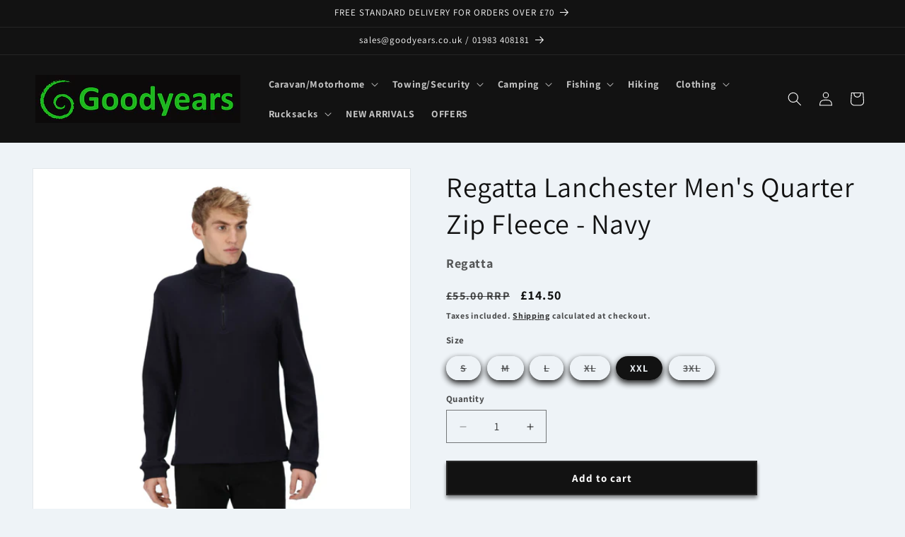

--- FILE ---
content_type: text/html; charset=utf-8
request_url: https://goodyears.co.uk/products/regatta-lanchester-mens-fleece-navy-1
body_size: 41280
content:
<!doctype html>
<html class="js" lang="en">
  <head>

<style>
  .badge { display: none !important; }
  .card:has(.price--sold-out) .card__badge .badge,
  .price--sold-out .badge.price__badge-sold-out {
    display: inline-block !important;
  }
</style>

    <meta charset="utf-8">
    <meta http-equiv="X-UA-Compatible" content="IE=edge">
    <meta name="viewport" content="width=device-width,initial-scale=1">
    <meta name="theme-color" content="">
    <link rel="canonical" href="https://goodyears.co.uk/products/regatta-lanchester-mens-fleece-navy-1"><link rel="icon" type="image/png" href="//goodyears.co.uk/cdn/shop/files/Goodyears_favicon-32x32.png?crop=center&height=32&v=1614305209&width=32"><link rel="preconnect" href="https://fonts.shopifycdn.com" crossorigin><title>
      Regatta Lanchester Men&#39;s Quarter Zip Fleece - Navy
 &ndash; Goodyears Outdoors</title>

    
      <meta name="description" content="Durable, stylish and warm, Regatta&#39;s Lanchester men&#39;s half-zip jumper is a winter wardrobe essential. Featuring soft knitted wool-effect fabric, the men&#39;s jumper provides cosy, long-lasting wear. The half zip allows for instant air flow. Wear under a coat for extra warmth.">
    

    

<meta property="og:site_name" content="Goodyears Outdoors">
<meta property="og:url" content="https://goodyears.co.uk/products/regatta-lanchester-mens-fleece-navy-1">
<meta property="og:title" content="Regatta Lanchester Men&#39;s Quarter Zip Fleece - Navy">
<meta property="og:type" content="product">
<meta property="og:description" content="Durable, stylish and warm, Regatta&#39;s Lanchester men&#39;s half-zip jumper is a winter wardrobe essential. Featuring soft knitted wool-effect fabric, the men&#39;s jumper provides cosy, long-lasting wear. The half zip allows for instant air flow. Wear under a coat for extra warmth."><meta property="og:image" content="http://goodyears.co.uk/cdn/shop/products/Webversion-RMA527_540_M_1.jpg?v=1673281795">
  <meta property="og:image:secure_url" content="https://goodyears.co.uk/cdn/shop/products/Webversion-RMA527_540_M_1.jpg?v=1673281795">
  <meta property="og:image:width" content="2000">
  <meta property="og:image:height" content="2000"><meta property="og:price:amount" content="14.50">
  <meta property="og:price:currency" content="GBP"><meta name="twitter:card" content="summary_large_image">
<meta name="twitter:title" content="Regatta Lanchester Men&#39;s Quarter Zip Fleece - Navy">
<meta name="twitter:description" content="Durable, stylish and warm, Regatta&#39;s Lanchester men&#39;s half-zip jumper is a winter wardrobe essential. Featuring soft knitted wool-effect fabric, the men&#39;s jumper provides cosy, long-lasting wear. The half zip allows for instant air flow. Wear under a coat for extra warmth.">


    <script src="//goodyears.co.uk/cdn/shop/t/61/assets/constants.js?v=132983761750457495441759504633" defer="defer"></script>
    <script src="//goodyears.co.uk/cdn/shop/t/61/assets/pubsub.js?v=158357773527763999511759504633" defer="defer"></script>
    <script src="//goodyears.co.uk/cdn/shop/t/61/assets/global.js?v=88558128918567037191759504633" defer="defer"></script><script src="//goodyears.co.uk/cdn/shop/t/61/assets/animations.js?v=88693664871331136111759504633" defer="defer"></script><script>window.performance && window.performance.mark && window.performance.mark('shopify.content_for_header.start');</script><meta name="facebook-domain-verification" content="nwwpaany76fyobjzn7lzdxu5mx9ocz">
<meta id="shopify-digital-wallet" name="shopify-digital-wallet" content="/24948060/digital_wallets/dialog">
<meta name="shopify-checkout-api-token" content="5bdc14bebfe692340b49eb001d815e61">
<meta id="in-context-paypal-metadata" data-shop-id="24948060" data-venmo-supported="false" data-environment="production" data-locale="en_US" data-paypal-v4="true" data-currency="GBP">
<link rel="alternate" type="application/json+oembed" href="https://goodyears.co.uk/products/regatta-lanchester-mens-fleece-navy-1.oembed">
<script async="async" src="/checkouts/internal/preloads.js?locale=en-GB"></script>
<link rel="preconnect" href="https://shop.app" crossorigin="anonymous">
<script async="async" src="https://shop.app/checkouts/internal/preloads.js?locale=en-GB&shop_id=24948060" crossorigin="anonymous"></script>
<script id="apple-pay-shop-capabilities" type="application/json">{"shopId":24948060,"countryCode":"GB","currencyCode":"GBP","merchantCapabilities":["supports3DS"],"merchantId":"gid:\/\/shopify\/Shop\/24948060","merchantName":"Goodyears Outdoors","requiredBillingContactFields":["postalAddress","email","phone"],"requiredShippingContactFields":["postalAddress","email","phone"],"shippingType":"shipping","supportedNetworks":["visa","maestro","masterCard","amex","discover","elo"],"total":{"type":"pending","label":"Goodyears Outdoors","amount":"1.00"},"shopifyPaymentsEnabled":true,"supportsSubscriptions":true}</script>
<script id="shopify-features" type="application/json">{"accessToken":"5bdc14bebfe692340b49eb001d815e61","betas":["rich-media-storefront-analytics"],"domain":"goodyears.co.uk","predictiveSearch":true,"shopId":24948060,"locale":"en"}</script>
<script>var Shopify = Shopify || {};
Shopify.shop = "goodyears-outdoors.myshopify.com";
Shopify.locale = "en";
Shopify.currency = {"active":"GBP","rate":"1.0"};
Shopify.country = "GB";
Shopify.theme = {"name":"Copy of Autumn - Updated version 28.02.2025","id":182320333173,"schema_name":"Dawn","schema_version":"15.0.0","theme_store_id":887,"role":"main"};
Shopify.theme.handle = "null";
Shopify.theme.style = {"id":null,"handle":null};
Shopify.cdnHost = "goodyears.co.uk/cdn";
Shopify.routes = Shopify.routes || {};
Shopify.routes.root = "/";</script>
<script type="module">!function(o){(o.Shopify=o.Shopify||{}).modules=!0}(window);</script>
<script>!function(o){function n(){var o=[];function n(){o.push(Array.prototype.slice.apply(arguments))}return n.q=o,n}var t=o.Shopify=o.Shopify||{};t.loadFeatures=n(),t.autoloadFeatures=n()}(window);</script>
<script>
  window.ShopifyPay = window.ShopifyPay || {};
  window.ShopifyPay.apiHost = "shop.app\/pay";
  window.ShopifyPay.redirectState = null;
</script>
<script id="shop-js-analytics" type="application/json">{"pageType":"product"}</script>
<script defer="defer" async type="module" src="//goodyears.co.uk/cdn/shopifycloud/shop-js/modules/v2/client.init-shop-cart-sync_DtuiiIyl.en.esm.js"></script>
<script defer="defer" async type="module" src="//goodyears.co.uk/cdn/shopifycloud/shop-js/modules/v2/chunk.common_CUHEfi5Q.esm.js"></script>
<script type="module">
  await import("//goodyears.co.uk/cdn/shopifycloud/shop-js/modules/v2/client.init-shop-cart-sync_DtuiiIyl.en.esm.js");
await import("//goodyears.co.uk/cdn/shopifycloud/shop-js/modules/v2/chunk.common_CUHEfi5Q.esm.js");

  window.Shopify.SignInWithShop?.initShopCartSync?.({"fedCMEnabled":true,"windoidEnabled":true});

</script>
<script>
  window.Shopify = window.Shopify || {};
  if (!window.Shopify.featureAssets) window.Shopify.featureAssets = {};
  window.Shopify.featureAssets['shop-js'] = {"shop-cart-sync":["modules/v2/client.shop-cart-sync_DFoTY42P.en.esm.js","modules/v2/chunk.common_CUHEfi5Q.esm.js"],"init-fed-cm":["modules/v2/client.init-fed-cm_D2UNy1i2.en.esm.js","modules/v2/chunk.common_CUHEfi5Q.esm.js"],"init-shop-email-lookup-coordinator":["modules/v2/client.init-shop-email-lookup-coordinator_BQEe2rDt.en.esm.js","modules/v2/chunk.common_CUHEfi5Q.esm.js"],"shop-cash-offers":["modules/v2/client.shop-cash-offers_3CTtReFF.en.esm.js","modules/v2/chunk.common_CUHEfi5Q.esm.js","modules/v2/chunk.modal_BewljZkx.esm.js"],"shop-button":["modules/v2/client.shop-button_C6oxCjDL.en.esm.js","modules/v2/chunk.common_CUHEfi5Q.esm.js"],"init-windoid":["modules/v2/client.init-windoid_5pix8xhK.en.esm.js","modules/v2/chunk.common_CUHEfi5Q.esm.js"],"avatar":["modules/v2/client.avatar_BTnouDA3.en.esm.js"],"init-shop-cart-sync":["modules/v2/client.init-shop-cart-sync_DtuiiIyl.en.esm.js","modules/v2/chunk.common_CUHEfi5Q.esm.js"],"shop-toast-manager":["modules/v2/client.shop-toast-manager_BYv_8cH1.en.esm.js","modules/v2/chunk.common_CUHEfi5Q.esm.js"],"pay-button":["modules/v2/client.pay-button_FnF9EIkY.en.esm.js","modules/v2/chunk.common_CUHEfi5Q.esm.js"],"shop-login-button":["modules/v2/client.shop-login-button_CH1KUpOf.en.esm.js","modules/v2/chunk.common_CUHEfi5Q.esm.js","modules/v2/chunk.modal_BewljZkx.esm.js"],"init-customer-accounts-sign-up":["modules/v2/client.init-customer-accounts-sign-up_aj7QGgYS.en.esm.js","modules/v2/client.shop-login-button_CH1KUpOf.en.esm.js","modules/v2/chunk.common_CUHEfi5Q.esm.js","modules/v2/chunk.modal_BewljZkx.esm.js"],"init-shop-for-new-customer-accounts":["modules/v2/client.init-shop-for-new-customer-accounts_NbnYRf_7.en.esm.js","modules/v2/client.shop-login-button_CH1KUpOf.en.esm.js","modules/v2/chunk.common_CUHEfi5Q.esm.js","modules/v2/chunk.modal_BewljZkx.esm.js"],"init-customer-accounts":["modules/v2/client.init-customer-accounts_ppedhqCH.en.esm.js","modules/v2/client.shop-login-button_CH1KUpOf.en.esm.js","modules/v2/chunk.common_CUHEfi5Q.esm.js","modules/v2/chunk.modal_BewljZkx.esm.js"],"shop-follow-button":["modules/v2/client.shop-follow-button_CMIBBa6u.en.esm.js","modules/v2/chunk.common_CUHEfi5Q.esm.js","modules/v2/chunk.modal_BewljZkx.esm.js"],"lead-capture":["modules/v2/client.lead-capture_But0hIyf.en.esm.js","modules/v2/chunk.common_CUHEfi5Q.esm.js","modules/v2/chunk.modal_BewljZkx.esm.js"],"checkout-modal":["modules/v2/client.checkout-modal_BBxc70dQ.en.esm.js","modules/v2/chunk.common_CUHEfi5Q.esm.js","modules/v2/chunk.modal_BewljZkx.esm.js"],"shop-login":["modules/v2/client.shop-login_hM3Q17Kl.en.esm.js","modules/v2/chunk.common_CUHEfi5Q.esm.js","modules/v2/chunk.modal_BewljZkx.esm.js"],"payment-terms":["modules/v2/client.payment-terms_CAtGlQYS.en.esm.js","modules/v2/chunk.common_CUHEfi5Q.esm.js","modules/v2/chunk.modal_BewljZkx.esm.js"]};
</script>
<script id="__st">var __st={"a":24948060,"offset":0,"reqid":"b9b7f509-81c6-4815-9e33-9bbbbf869fcd-1766484435","pageurl":"goodyears.co.uk\/products\/regatta-lanchester-mens-fleece-navy-1","u":"2f5ada61229c","p":"product","rtyp":"product","rid":8064469139732};</script>
<script>window.ShopifyPaypalV4VisibilityTracking = true;</script>
<script id="captcha-bootstrap">!function(){'use strict';const t='contact',e='account',n='new_comment',o=[[t,t],['blogs',n],['comments',n],[t,'customer']],c=[[e,'customer_login'],[e,'guest_login'],[e,'recover_customer_password'],[e,'create_customer']],r=t=>t.map((([t,e])=>`form[action*='/${t}']:not([data-nocaptcha='true']) input[name='form_type'][value='${e}']`)).join(','),a=t=>()=>t?[...document.querySelectorAll(t)].map((t=>t.form)):[];function s(){const t=[...o],e=r(t);return a(e)}const i='password',u='form_key',d=['recaptcha-v3-token','g-recaptcha-response','h-captcha-response',i],f=()=>{try{return window.sessionStorage}catch{return}},m='__shopify_v',_=t=>t.elements[u];function p(t,e,n=!1){try{const o=window.sessionStorage,c=JSON.parse(o.getItem(e)),{data:r}=function(t){const{data:e,action:n}=t;return t[m]||n?{data:e,action:n}:{data:t,action:n}}(c);for(const[e,n]of Object.entries(r))t.elements[e]&&(t.elements[e].value=n);n&&o.removeItem(e)}catch(o){console.error('form repopulation failed',{error:o})}}const l='form_type',E='cptcha';function T(t){t.dataset[E]=!0}const w=window,h=w.document,L='Shopify',v='ce_forms',y='captcha';let A=!1;((t,e)=>{const n=(g='f06e6c50-85a8-45c8-87d0-21a2b65856fe',I='https://cdn.shopify.com/shopifycloud/storefront-forms-hcaptcha/ce_storefront_forms_captcha_hcaptcha.v1.5.2.iife.js',D={infoText:'Protected by hCaptcha',privacyText:'Privacy',termsText:'Terms'},(t,e,n)=>{const o=w[L][v],c=o.bindForm;if(c)return c(t,g,e,D).then(n);var r;o.q.push([[t,g,e,D],n]),r=I,A||(h.body.append(Object.assign(h.createElement('script'),{id:'captcha-provider',async:!0,src:r})),A=!0)});var g,I,D;w[L]=w[L]||{},w[L][v]=w[L][v]||{},w[L][v].q=[],w[L][y]=w[L][y]||{},w[L][y].protect=function(t,e){n(t,void 0,e),T(t)},Object.freeze(w[L][y]),function(t,e,n,w,h,L){const[v,y,A,g]=function(t,e,n){const i=e?o:[],u=t?c:[],d=[...i,...u],f=r(d),m=r(i),_=r(d.filter((([t,e])=>n.includes(e))));return[a(f),a(m),a(_),s()]}(w,h,L),I=t=>{const e=t.target;return e instanceof HTMLFormElement?e:e&&e.form},D=t=>v().includes(t);t.addEventListener('submit',(t=>{const e=I(t);if(!e)return;const n=D(e)&&!e.dataset.hcaptchaBound&&!e.dataset.recaptchaBound,o=_(e),c=g().includes(e)&&(!o||!o.value);(n||c)&&t.preventDefault(),c&&!n&&(function(t){try{if(!f())return;!function(t){const e=f();if(!e)return;const n=_(t);if(!n)return;const o=n.value;o&&e.removeItem(o)}(t);const e=Array.from(Array(32),(()=>Math.random().toString(36)[2])).join('');!function(t,e){_(t)||t.append(Object.assign(document.createElement('input'),{type:'hidden',name:u})),t.elements[u].value=e}(t,e),function(t,e){const n=f();if(!n)return;const o=[...t.querySelectorAll(`input[type='${i}']`)].map((({name:t})=>t)),c=[...d,...o],r={};for(const[a,s]of new FormData(t).entries())c.includes(a)||(r[a]=s);n.setItem(e,JSON.stringify({[m]:1,action:t.action,data:r}))}(t,e)}catch(e){console.error('failed to persist form',e)}}(e),e.submit())}));const S=(t,e)=>{t&&!t.dataset[E]&&(n(t,e.some((e=>e===t))),T(t))};for(const o of['focusin','change'])t.addEventListener(o,(t=>{const e=I(t);D(e)&&S(e,y())}));const B=e.get('form_key'),M=e.get(l),P=B&&M;t.addEventListener('DOMContentLoaded',(()=>{const t=y();if(P)for(const e of t)e.elements[l].value===M&&p(e,B);[...new Set([...A(),...v().filter((t=>'true'===t.dataset.shopifyCaptcha))])].forEach((e=>S(e,t)))}))}(h,new URLSearchParams(w.location.search),n,t,e,['guest_login'])})(!0,!0)}();</script>
<script integrity="sha256-4kQ18oKyAcykRKYeNunJcIwy7WH5gtpwJnB7kiuLZ1E=" data-source-attribution="shopify.loadfeatures" defer="defer" src="//goodyears.co.uk/cdn/shopifycloud/storefront/assets/storefront/load_feature-a0a9edcb.js" crossorigin="anonymous"></script>
<script crossorigin="anonymous" defer="defer" src="//goodyears.co.uk/cdn/shopifycloud/storefront/assets/shopify_pay/storefront-65b4c6d7.js?v=20250812"></script>
<script data-source-attribution="shopify.dynamic_checkout.dynamic.init">var Shopify=Shopify||{};Shopify.PaymentButton=Shopify.PaymentButton||{isStorefrontPortableWallets:!0,init:function(){window.Shopify.PaymentButton.init=function(){};var t=document.createElement("script");t.src="https://goodyears.co.uk/cdn/shopifycloud/portable-wallets/latest/portable-wallets.en.js",t.type="module",document.head.appendChild(t)}};
</script>
<script data-source-attribution="shopify.dynamic_checkout.buyer_consent">
  function portableWalletsHideBuyerConsent(e){var t=document.getElementById("shopify-buyer-consent"),n=document.getElementById("shopify-subscription-policy-button");t&&n&&(t.classList.add("hidden"),t.setAttribute("aria-hidden","true"),n.removeEventListener("click",e))}function portableWalletsShowBuyerConsent(e){var t=document.getElementById("shopify-buyer-consent"),n=document.getElementById("shopify-subscription-policy-button");t&&n&&(t.classList.remove("hidden"),t.removeAttribute("aria-hidden"),n.addEventListener("click",e))}window.Shopify?.PaymentButton&&(window.Shopify.PaymentButton.hideBuyerConsent=portableWalletsHideBuyerConsent,window.Shopify.PaymentButton.showBuyerConsent=portableWalletsShowBuyerConsent);
</script>
<script data-source-attribution="shopify.dynamic_checkout.cart.bootstrap">document.addEventListener("DOMContentLoaded",(function(){function t(){return document.querySelector("shopify-accelerated-checkout-cart, shopify-accelerated-checkout")}if(t())Shopify.PaymentButton.init();else{new MutationObserver((function(e,n){t()&&(Shopify.PaymentButton.init(),n.disconnect())})).observe(document.body,{childList:!0,subtree:!0})}}));
</script>
<script id='scb4127' type='text/javascript' async='' src='https://goodyears.co.uk/cdn/shopifycloud/privacy-banner/storefront-banner.js'></script><link id="shopify-accelerated-checkout-styles" rel="stylesheet" media="screen" href="https://goodyears.co.uk/cdn/shopifycloud/portable-wallets/latest/accelerated-checkout-backwards-compat.css" crossorigin="anonymous">
<style id="shopify-accelerated-checkout-cart">
        #shopify-buyer-consent {
  margin-top: 1em;
  display: inline-block;
  width: 100%;
}

#shopify-buyer-consent.hidden {
  display: none;
}

#shopify-subscription-policy-button {
  background: none;
  border: none;
  padding: 0;
  text-decoration: underline;
  font-size: inherit;
  cursor: pointer;
}

#shopify-subscription-policy-button::before {
  box-shadow: none;
}

      </style>
<script id="sections-script" data-sections="header" defer="defer" src="//goodyears.co.uk/cdn/shop/t/61/compiled_assets/scripts.js?6135"></script>
<script>window.performance && window.performance.mark && window.performance.mark('shopify.content_for_header.end');</script>


    <style data-shopify>
      @font-face {
  font-family: Assistant;
  font-weight: 700;
  font-style: normal;
  font-display: swap;
  src: url("//goodyears.co.uk/cdn/fonts/assistant/assistant_n7.bf44452348ec8b8efa3aa3068825305886b1c83c.woff2") format("woff2"),
       url("//goodyears.co.uk/cdn/fonts/assistant/assistant_n7.0c887fee83f6b3bda822f1150b912c72da0f7b64.woff") format("woff");
}

      @font-face {
  font-family: Assistant;
  font-weight: 700;
  font-style: normal;
  font-display: swap;
  src: url("//goodyears.co.uk/cdn/fonts/assistant/assistant_n7.bf44452348ec8b8efa3aa3068825305886b1c83c.woff2") format("woff2"),
       url("//goodyears.co.uk/cdn/fonts/assistant/assistant_n7.0c887fee83f6b3bda822f1150b912c72da0f7b64.woff") format("woff");
}

      
      
      @font-face {
  font-family: Assistant;
  font-weight: 400;
  font-style: normal;
  font-display: swap;
  src: url("//goodyears.co.uk/cdn/fonts/assistant/assistant_n4.9120912a469cad1cc292572851508ca49d12e768.woff2") format("woff2"),
       url("//goodyears.co.uk/cdn/fonts/assistant/assistant_n4.6e9875ce64e0fefcd3f4446b7ec9036b3ddd2985.woff") format("woff");
}


      
        :root,
        .color-scheme-1 {
          --color-background: 238,243,247;
        
          --gradient-background: #eef3f7;
        

        

        --color-foreground: 18,18,18;
        --color-background-contrast: 151,182,206;
        --color-shadow: 18,18,18;
        --color-button: 18,18,18;
        --color-button-text: 255,255,255;
        --color-secondary-button: 238,243,247;
        --color-secondary-button-text: 18,18,18;
        --color-link: 18,18,18;
        --color-badge-foreground: 18,18,18;
        --color-badge-background: 238,243,247;
        --color-badge-border: 18,18,18;
        --payment-terms-background-color: rgb(238 243 247);
      }
      
        
        .color-scheme-2 {
          --color-background: 255,255,255;
        
          --gradient-background: #ffffff;
        

        

        --color-foreground: 255,255,255;
        --color-background-contrast: 191,191,191;
        --color-shadow: 18,18,18;
        --color-button: 245,12,12;
        --color-button-text: 245,12,12;
        --color-secondary-button: 255,255,255;
        --color-secondary-button-text: 18,18,18;
        --color-link: 18,18,18;
        --color-badge-foreground: 255,255,255;
        --color-badge-background: 255,255,255;
        --color-badge-border: 255,255,255;
        --payment-terms-background-color: rgb(255 255 255);
      }
      
        
        .color-scheme-3 {
          --color-background: 245,12,12;
        
          --gradient-background: #f50c0c;
        

        

        --color-foreground: 255,255,255;
        --color-background-contrast: 124,5,5;
        --color-shadow: 18,18,18;
        --color-button: 245,12,12;
        --color-button-text: 245,12,12;
        --color-secondary-button: 245,12,12;
        --color-secondary-button-text: 255,255,255;
        --color-link: 255,255,255;
        --color-badge-foreground: 255,255,255;
        --color-badge-background: 245,12,12;
        --color-badge-border: 255,255,255;
        --payment-terms-background-color: rgb(245 12 12);
      }
      
        
        .color-scheme-4 {
          --color-background: 18,18,18;
        
          --gradient-background: #121212;
        

        

        --color-foreground: 255,255,255;
        --color-background-contrast: 146,146,146;
        --color-shadow: 18,18,18;
        --color-button: 255,255,255;
        --color-button-text: 18,18,18;
        --color-secondary-button: 18,18,18;
        --color-secondary-button-text: 255,255,255;
        --color-link: 255,255,255;
        --color-badge-foreground: 255,255,255;
        --color-badge-background: 18,18,18;
        --color-badge-border: 255,255,255;
        --payment-terms-background-color: rgb(18 18 18);
      }
      
        
        .color-scheme-5 {
          --color-background: 255,255,255;
        
          --gradient-background: #ffffff;
        

        

        --color-foreground: 255,255,255;
        --color-background-contrast: 191,191,191;
        --color-shadow: 255,255,255;
        --color-button: 245,12,12;
        --color-button-text: 245,12,12;
        --color-secondary-button: 255,255,255;
        --color-secondary-button-text: 18,18,18;
        --color-link: 18,18,18;
        --color-badge-foreground: 255,255,255;
        --color-badge-background: 255,255,255;
        --color-badge-border: 255,255,255;
        --payment-terms-background-color: rgb(255 255 255);
      }
      
        
        .color-scheme-9e08d983-5e7f-4828-864f-73725c382d3f {
          --color-background: 186,221,249;
        
          --gradient-background: #baddf9;
        

        

        --color-foreground: 18,18,18;
        --color-background-contrast: 69,163,239;
        --color-shadow: 18,18,18;
        --color-button: 18,18,18;
        --color-button-text: 255,255,255;
        --color-secondary-button: 186,221,249;
        --color-secondary-button-text: 18,18,18;
        --color-link: 18,18,18;
        --color-badge-foreground: 18,18,18;
        --color-badge-background: 186,221,249;
        --color-badge-border: 18,18,18;
        --payment-terms-background-color: rgb(186 221 249);
      }
      

      body, .color-scheme-1, .color-scheme-2, .color-scheme-3, .color-scheme-4, .color-scheme-5, .color-scheme-9e08d983-5e7f-4828-864f-73725c382d3f {
        color: rgba(var(--color-foreground), 0.75);
        background-color: rgb(var(--color-background));
      }

      :root {
        --font-body-family: Assistant, sans-serif;
        --font-body-style: normal;
        --font-body-weight: 700;
        --font-body-weight-bold: 1000;

        --font-heading-family: Assistant, sans-serif;
        --font-heading-style: normal;
        --font-heading-weight: 400;

        --font-body-scale: 1.0;
        --font-heading-scale: 1.0;

        --media-padding: px;
        --media-border-opacity: 0.05;
        --media-border-width: 1px;
        --media-radius: 0px;
        --media-shadow-opacity: 0.0;
        --media-shadow-horizontal-offset: 0px;
        --media-shadow-vertical-offset: 4px;
        --media-shadow-blur-radius: 5px;
        --media-shadow-visible: 0;

        --page-width: 130rem;
        --page-width-margin: 0rem;

        --product-card-image-padding: 0.0rem;
        --product-card-corner-radius: 0.0rem;
        --product-card-text-alignment: left;
        --product-card-border-width: 0.0rem;
        --product-card-border-opacity: 0.1;
        --product-card-shadow-opacity: 0.0;
        --product-card-shadow-visible: 0;
        --product-card-shadow-horizontal-offset: 0.0rem;
        --product-card-shadow-vertical-offset: 0.4rem;
        --product-card-shadow-blur-radius: 0.5rem;

        --collection-card-image-padding: 0.0rem;
        --collection-card-corner-radius: 0.0rem;
        --collection-card-text-alignment: left;
        --collection-card-border-width: 0.0rem;
        --collection-card-border-opacity: 0.1;
        --collection-card-shadow-opacity: 0.0;
        --collection-card-shadow-visible: 0;
        --collection-card-shadow-horizontal-offset: 0.0rem;
        --collection-card-shadow-vertical-offset: 0.4rem;
        --collection-card-shadow-blur-radius: 0.5rem;

        --blog-card-image-padding: 0.0rem;
        --blog-card-corner-radius: 0.0rem;
        --blog-card-text-alignment: left;
        --blog-card-border-width: 0.0rem;
        --blog-card-border-opacity: 0.1;
        --blog-card-shadow-opacity: 0.0;
        --blog-card-shadow-visible: 0;
        --blog-card-shadow-horizontal-offset: 0.0rem;
        --blog-card-shadow-vertical-offset: 0.4rem;
        --blog-card-shadow-blur-radius: 0.5rem;

        --badge-corner-radius: 4.0rem;

        --popup-border-width: 1px;
        --popup-border-opacity: 0.1;
        --popup-corner-radius: 0px;
        --popup-shadow-opacity: 0.0;
        --popup-shadow-horizontal-offset: 0px;
        --popup-shadow-vertical-offset: 4px;
        --popup-shadow-blur-radius: 5px;

        --drawer-border-width: 1px;
        --drawer-border-opacity: 0.1;
        --drawer-shadow-opacity: 0.0;
        --drawer-shadow-horizontal-offset: 0px;
        --drawer-shadow-vertical-offset: 4px;
        --drawer-shadow-blur-radius: 5px;

        --spacing-sections-desktop: 0px;
        --spacing-sections-mobile: 0px;

        --grid-desktop-vertical-spacing: 8px;
        --grid-desktop-horizontal-spacing: 8px;
        --grid-mobile-vertical-spacing: 4px;
        --grid-mobile-horizontal-spacing: 4px;

        --text-boxes-border-opacity: 0.1;
        --text-boxes-border-width: 0px;
        --text-boxes-radius: 0px;
        --text-boxes-shadow-opacity: 0.0;
        --text-boxes-shadow-visible: 0;
        --text-boxes-shadow-horizontal-offset: 0px;
        --text-boxes-shadow-vertical-offset: 4px;
        --text-boxes-shadow-blur-radius: 5px;

        --buttons-radius: 0px;
        --buttons-radius-outset: 0px;
        --buttons-border-width: 2px;
        --buttons-border-opacity: 0.9;
        --buttons-shadow-opacity: 0.5;
        --buttons-shadow-visible: 1;
        --buttons-shadow-horizontal-offset: 0px;
        --buttons-shadow-vertical-offset: 4px;
        --buttons-shadow-blur-radius: 5px;
        --buttons-border-offset: 0.3px;

        --inputs-radius: 0px;
        --inputs-border-width: 1px;
        --inputs-border-opacity: 0.55;
        --inputs-shadow-opacity: 0.0;
        --inputs-shadow-horizontal-offset: 0px;
        --inputs-margin-offset: 0px;
        --inputs-shadow-vertical-offset: 4px;
        --inputs-shadow-blur-radius: 5px;
        --inputs-radius-outset: 0px;

        --variant-pills-radius: 40px;
        --variant-pills-border-width: 0px;
        --variant-pills-border-opacity: 0.5;
        --variant-pills-shadow-opacity: 1.0;
        --variant-pills-shadow-horizontal-offset: 0px;
        --variant-pills-shadow-vertical-offset: 4px;
        --variant-pills-shadow-blur-radius: 10px;
      }

      *,
      *::before,
      *::after {
        box-sizing: inherit;
      }

      html {
        box-sizing: border-box;
        font-size: calc(var(--font-body-scale) * 62.5%);
        height: 100%;
      }

      body {
        display: grid;
        grid-template-rows: auto auto 1fr auto;
        grid-template-columns: 100%;
        min-height: 100%;
        margin: 0;
        font-size: 1.5rem;
        letter-spacing: 0.06rem;
        line-height: calc(1 + 0.8 / var(--font-body-scale));
        font-family: var(--font-body-family);
        font-style: var(--font-body-style);
        font-weight: var(--font-body-weight);
      }

      @media screen and (min-width: 750px) {
        body {
          font-size: 1.6rem;
        }
      }
    </style>

    <link href="//goodyears.co.uk/cdn/shop/t/61/assets/base.css?v=144968985024194912401759504633" rel="stylesheet" type="text/css" media="all" />

      <link rel="preload" as="font" href="//goodyears.co.uk/cdn/fonts/assistant/assistant_n7.bf44452348ec8b8efa3aa3068825305886b1c83c.woff2" type="font/woff2" crossorigin>
      

      <link rel="preload" as="font" href="//goodyears.co.uk/cdn/fonts/assistant/assistant_n4.9120912a469cad1cc292572851508ca49d12e768.woff2" type="font/woff2" crossorigin>
      
<link
        rel="stylesheet"
        href="//goodyears.co.uk/cdn/shop/t/61/assets/component-predictive-search.css?v=118923337488134913561759504633"
        media="print"
        onload="this.media='all'"
      ><script>
      if (Shopify.designMode) {
        document.documentElement.classList.add('shopify-design-mode');
      }
    </script>
  <!-- BEGIN app block: shopify://apps/rt-christmas-snowfall-effects/blocks/app-embed/0cf10f7c-3937-48ce-9253-6ac6f06bc961 --><script>
  window.roarJs = window.roarJs || {};
  roarJs.XmasConfig = {
    metafields: {
      shop: "goodyears-outdoors.myshopify.com",
      settings: {"enabled":"0","param":{"block_order":["block-1734626270832"],"blocks":{"block-1734626270832":{"type":"#10053","text":"","color":"#efefef","image":""}},"enabled":"1","number":"40","speed_min":"1","speed_max":"3","min_size":"10","max_size":"25","vertical_size":"800","fade_away":"1","random_color":"0","backdrop":{"enabled":"0","color":"#fca2b0","opacity":"25","time":"0"}},"advanced":{"show_on":"index","show_mobile":"1"},"music":{"enabled":"0","song":"carol-of-the-bells","greeting":"0","greeting_text":"Feel the song","position":{"value":"bottom_left","bottom":"20","top":"20","left":"20","right":"20"},"style":{"color":"#F16465","size":"40","icon":"1"}},"xmas_corner":{"enabled":"0","top_left":{"enabled":"1","decor":"raxm_tl-16","width":"200","top":"0","left":"0"},"top_right":{"enabled":"1","decor":"raxm_tr-15","width":"200","top":"0","right":"0"},"bottom_left":{"enabled":"1","decor":"raxm_bl-15","width":"200","bottom":"0","left":"0"},"bottom_right":{"enabled":"1","decor":"raxm_br-15","width":"200","bottom":"0","right":"0"}},"xmas_gift":{"enabled":"0","title":"Happy Valentine","message":"Announce something here","color":"#BC1C2D","background":"#FFFFFF","bg_image_enabled":"1","bg_image":"4","icon_type":"4","icon_size":"60","position":{"value":"bottom_right","bottom":"20","top":"20","left":"20","right":"20"}},"xmas_light":{"enabled":"0","background":"#222222","color_1":"#00f7a5","color_2":"#fff952","color_3":"#00ffff","color_4":"#f70094","simple":"0"},"xmas_santa":{"enabled":"0","decor":"raxm_sc","width":"200","position":"middle"},"xmas_storm":{"enabled":"0","number":"100","color":"#efefef","simple":"1"},"confetti":{"enabled":"0","count":"50","size":"20","speed":"10","opacity":"80","color_1":"#e6261f","color_2":"#eb7532","color_3":"#f7d038","color_4":"#a3e048","color_5":"#34bbe6","color_6":"#4355db"},"leaves":{"enabled":"0","count":"50","size":"20","speed":"10","opacity":"80","color_1":"#ff9f32","color_2":"#ffc46c","color_3":"#ff956e","color_4":"#f86161"},"firework":{"enabled":"0","count":"6","scale":"200","speed":"40","stroke":"1","opacity":"80","color_1":"#00ff78","color_2":"#245d41","color_3":"#ceff00"},"particles":{"enabled":"0","count":"30","radius":"16","speed":"20","opacity":"80","color_1":"#51cacc","color_2":"#9df871","color_3":"#e0ff77","color_4":"#de9dd6","color_5":"#ff708e"},"rainy":{"enabled":"0","count":"7","scale":"60","speed":"20","stroke":"1","min":"7","max":"14","opacity":"80","color_1":"#01cbe1","color_2":"#38e0f5","color_3":"#a9f0f9"},"ripple":{"enabled":"0","count":"20","radius":"20","speed":"60","stroke":"1","variant":"50","opacity":"80","color_1":"#089ccc","color_2":"#f5b70f","color_3":"#cc0505","color_4":"#e7e0c9","color_5":"#9bcc31"},"sunny":{"enabled":"0","type":"1","show_dust":"1"},"holiday":{"enabled":"0","type":"1"},"only1":"true"},
      moneyFormat: "£{{amount}}"
    }
  }
</script>


<!-- END app block --><!-- BEGIN app block: shopify://apps/smart-seo/blocks/smartseo/7b0a6064-ca2e-4392-9a1d-8c43c942357b --><meta name="smart-seo-integrated" content="true" /><!-- metatagsSavedToSEOFields: true --><!-- END app block --><script src="https://cdn.shopify.com/extensions/99571a09-0190-49a0-af7c-03a86f91d0a8/1.0.0/assets/xmas.js" type="text/javascript" defer="defer"></script>
<link href="https://cdn.shopify.com/extensions/99571a09-0190-49a0-af7c-03a86f91d0a8/1.0.0/assets/xmas.css" rel="stylesheet" type="text/css" media="all">
<link href="https://monorail-edge.shopifysvc.com" rel="dns-prefetch">
<script>(function(){if ("sendBeacon" in navigator && "performance" in window) {try {var session_token_from_headers = performance.getEntriesByType('navigation')[0].serverTiming.find(x => x.name == '_s').description;} catch {var session_token_from_headers = undefined;}var session_cookie_matches = document.cookie.match(/_shopify_s=([^;]*)/);var session_token_from_cookie = session_cookie_matches && session_cookie_matches.length === 2 ? session_cookie_matches[1] : "";var session_token = session_token_from_headers || session_token_from_cookie || "";function handle_abandonment_event(e) {var entries = performance.getEntries().filter(function(entry) {return /monorail-edge.shopifysvc.com/.test(entry.name);});if (!window.abandonment_tracked && entries.length === 0) {window.abandonment_tracked = true;var currentMs = Date.now();var navigation_start = performance.timing.navigationStart;var payload = {shop_id: 24948060,url: window.location.href,navigation_start,duration: currentMs - navigation_start,session_token,page_type: "product"};window.navigator.sendBeacon("https://monorail-edge.shopifysvc.com/v1/produce", JSON.stringify({schema_id: "online_store_buyer_site_abandonment/1.1",payload: payload,metadata: {event_created_at_ms: currentMs,event_sent_at_ms: currentMs}}));}}window.addEventListener('pagehide', handle_abandonment_event);}}());</script>
<script id="web-pixels-manager-setup">(function e(e,d,r,n,o){if(void 0===o&&(o={}),!Boolean(null===(a=null===(i=window.Shopify)||void 0===i?void 0:i.analytics)||void 0===a?void 0:a.replayQueue)){var i,a;window.Shopify=window.Shopify||{};var t=window.Shopify;t.analytics=t.analytics||{};var s=t.analytics;s.replayQueue=[],s.publish=function(e,d,r){return s.replayQueue.push([e,d,r]),!0};try{self.performance.mark("wpm:start")}catch(e){}var l=function(){var e={modern:/Edge?\/(1{2}[4-9]|1[2-9]\d|[2-9]\d{2}|\d{4,})\.\d+(\.\d+|)|Firefox\/(1{2}[4-9]|1[2-9]\d|[2-9]\d{2}|\d{4,})\.\d+(\.\d+|)|Chrom(ium|e)\/(9{2}|\d{3,})\.\d+(\.\d+|)|(Maci|X1{2}).+ Version\/(15\.\d+|(1[6-9]|[2-9]\d|\d{3,})\.\d+)([,.]\d+|)( \(\w+\)|)( Mobile\/\w+|) Safari\/|Chrome.+OPR\/(9{2}|\d{3,})\.\d+\.\d+|(CPU[ +]OS|iPhone[ +]OS|CPU[ +]iPhone|CPU IPhone OS|CPU iPad OS)[ +]+(15[._]\d+|(1[6-9]|[2-9]\d|\d{3,})[._]\d+)([._]\d+|)|Android:?[ /-](13[3-9]|1[4-9]\d|[2-9]\d{2}|\d{4,})(\.\d+|)(\.\d+|)|Android.+Firefox\/(13[5-9]|1[4-9]\d|[2-9]\d{2}|\d{4,})\.\d+(\.\d+|)|Android.+Chrom(ium|e)\/(13[3-9]|1[4-9]\d|[2-9]\d{2}|\d{4,})\.\d+(\.\d+|)|SamsungBrowser\/([2-9]\d|\d{3,})\.\d+/,legacy:/Edge?\/(1[6-9]|[2-9]\d|\d{3,})\.\d+(\.\d+|)|Firefox\/(5[4-9]|[6-9]\d|\d{3,})\.\d+(\.\d+|)|Chrom(ium|e)\/(5[1-9]|[6-9]\d|\d{3,})\.\d+(\.\d+|)([\d.]+$|.*Safari\/(?![\d.]+ Edge\/[\d.]+$))|(Maci|X1{2}).+ Version\/(10\.\d+|(1[1-9]|[2-9]\d|\d{3,})\.\d+)([,.]\d+|)( \(\w+\)|)( Mobile\/\w+|) Safari\/|Chrome.+OPR\/(3[89]|[4-9]\d|\d{3,})\.\d+\.\d+|(CPU[ +]OS|iPhone[ +]OS|CPU[ +]iPhone|CPU IPhone OS|CPU iPad OS)[ +]+(10[._]\d+|(1[1-9]|[2-9]\d|\d{3,})[._]\d+)([._]\d+|)|Android:?[ /-](13[3-9]|1[4-9]\d|[2-9]\d{2}|\d{4,})(\.\d+|)(\.\d+|)|Mobile Safari.+OPR\/([89]\d|\d{3,})\.\d+\.\d+|Android.+Firefox\/(13[5-9]|1[4-9]\d|[2-9]\d{2}|\d{4,})\.\d+(\.\d+|)|Android.+Chrom(ium|e)\/(13[3-9]|1[4-9]\d|[2-9]\d{2}|\d{4,})\.\d+(\.\d+|)|Android.+(UC? ?Browser|UCWEB|U3)[ /]?(15\.([5-9]|\d{2,})|(1[6-9]|[2-9]\d|\d{3,})\.\d+)\.\d+|SamsungBrowser\/(5\.\d+|([6-9]|\d{2,})\.\d+)|Android.+MQ{2}Browser\/(14(\.(9|\d{2,})|)|(1[5-9]|[2-9]\d|\d{3,})(\.\d+|))(\.\d+|)|K[Aa][Ii]OS\/(3\.\d+|([4-9]|\d{2,})\.\d+)(\.\d+|)/},d=e.modern,r=e.legacy,n=navigator.userAgent;return n.match(d)?"modern":n.match(r)?"legacy":"unknown"}(),u="modern"===l?"modern":"legacy",c=(null!=n?n:{modern:"",legacy:""})[u],f=function(e){return[e.baseUrl,"/wpm","/b",e.hashVersion,"modern"===e.buildTarget?"m":"l",".js"].join("")}({baseUrl:d,hashVersion:r,buildTarget:u}),m=function(e){var d=e.version,r=e.bundleTarget,n=e.surface,o=e.pageUrl,i=e.monorailEndpoint;return{emit:function(e){var a=e.status,t=e.errorMsg,s=(new Date).getTime(),l=JSON.stringify({metadata:{event_sent_at_ms:s},events:[{schema_id:"web_pixels_manager_load/3.1",payload:{version:d,bundle_target:r,page_url:o,status:a,surface:n,error_msg:t},metadata:{event_created_at_ms:s}}]});if(!i)return console&&console.warn&&console.warn("[Web Pixels Manager] No Monorail endpoint provided, skipping logging."),!1;try{return self.navigator.sendBeacon.bind(self.navigator)(i,l)}catch(e){}var u=new XMLHttpRequest;try{return u.open("POST",i,!0),u.setRequestHeader("Content-Type","text/plain"),u.send(l),!0}catch(e){return console&&console.warn&&console.warn("[Web Pixels Manager] Got an unhandled error while logging to Monorail."),!1}}}}({version:r,bundleTarget:l,surface:e.surface,pageUrl:self.location.href,monorailEndpoint:e.monorailEndpoint});try{o.browserTarget=l,function(e){var d=e.src,r=e.async,n=void 0===r||r,o=e.onload,i=e.onerror,a=e.sri,t=e.scriptDataAttributes,s=void 0===t?{}:t,l=document.createElement("script"),u=document.querySelector("head"),c=document.querySelector("body");if(l.async=n,l.src=d,a&&(l.integrity=a,l.crossOrigin="anonymous"),s)for(var f in s)if(Object.prototype.hasOwnProperty.call(s,f))try{l.dataset[f]=s[f]}catch(e){}if(o&&l.addEventListener("load",o),i&&l.addEventListener("error",i),u)u.appendChild(l);else{if(!c)throw new Error("Did not find a head or body element to append the script");c.appendChild(l)}}({src:f,async:!0,onload:function(){if(!function(){var e,d;return Boolean(null===(d=null===(e=window.Shopify)||void 0===e?void 0:e.analytics)||void 0===d?void 0:d.initialized)}()){var d=window.webPixelsManager.init(e)||void 0;if(d){var r=window.Shopify.analytics;r.replayQueue.forEach((function(e){var r=e[0],n=e[1],o=e[2];d.publishCustomEvent(r,n,o)})),r.replayQueue=[],r.publish=d.publishCustomEvent,r.visitor=d.visitor,r.initialized=!0}}},onerror:function(){return m.emit({status:"failed",errorMsg:"".concat(f," has failed to load")})},sri:function(e){var d=/^sha384-[A-Za-z0-9+/=]+$/;return"string"==typeof e&&d.test(e)}(c)?c:"",scriptDataAttributes:o}),m.emit({status:"loading"})}catch(e){m.emit({status:"failed",errorMsg:(null==e?void 0:e.message)||"Unknown error"})}}})({shopId: 24948060,storefrontBaseUrl: "https://goodyears.co.uk",extensionsBaseUrl: "https://extensions.shopifycdn.com/cdn/shopifycloud/web-pixels-manager",monorailEndpoint: "https://monorail-edge.shopifysvc.com/unstable/produce_batch",surface: "storefront-renderer",enabledBetaFlags: ["2dca8a86"],webPixelsConfigList: [{"id":"251166996","configuration":"{\"pixel_id\":\"462130974491650\",\"pixel_type\":\"facebook_pixel\",\"metaapp_system_user_token\":\"-\"}","eventPayloadVersion":"v1","runtimeContext":"OPEN","scriptVersion":"ca16bc87fe92b6042fbaa3acc2fbdaa6","type":"APP","apiClientId":2329312,"privacyPurposes":["ANALYTICS","MARKETING","SALE_OF_DATA"],"dataSharingAdjustments":{"protectedCustomerApprovalScopes":["read_customer_address","read_customer_email","read_customer_name","read_customer_personal_data","read_customer_phone"]}},{"id":"177570165","eventPayloadVersion":"v1","runtimeContext":"LAX","scriptVersion":"1","type":"CUSTOM","privacyPurposes":["ANALYTICS"],"name":"Google Analytics tag (migrated)"},{"id":"shopify-app-pixel","configuration":"{}","eventPayloadVersion":"v1","runtimeContext":"STRICT","scriptVersion":"0450","apiClientId":"shopify-pixel","type":"APP","privacyPurposes":["ANALYTICS","MARKETING"]},{"id":"shopify-custom-pixel","eventPayloadVersion":"v1","runtimeContext":"LAX","scriptVersion":"0450","apiClientId":"shopify-pixel","type":"CUSTOM","privacyPurposes":["ANALYTICS","MARKETING"]}],isMerchantRequest: false,initData: {"shop":{"name":"Goodyears Outdoors","paymentSettings":{"currencyCode":"GBP"},"myshopifyDomain":"goodyears-outdoors.myshopify.com","countryCode":"GB","storefrontUrl":"https:\/\/goodyears.co.uk"},"customer":null,"cart":null,"checkout":null,"productVariants":[{"price":{"amount":21.95,"currencyCode":"GBP"},"product":{"title":"Regatta Lanchester Men's Quarter Zip Fleece - Navy","vendor":"Regatta","id":"8064469139732","untranslatedTitle":"Regatta Lanchester Men's Quarter Zip Fleece - Navy","url":"\/products\/regatta-lanchester-mens-fleece-navy-1","type":"Mens Fleeces"},"id":"44282230341908","image":{"src":"\/\/goodyears.co.uk\/cdn\/shop\/products\/Webversion-RMA527_540_M_1.jpg?v=1673281795"},"sku":"RMA527 540 S","title":"S","untranslatedTitle":"S"},{"price":{"amount":21.95,"currencyCode":"GBP"},"product":{"title":"Regatta Lanchester Men's Quarter Zip Fleece - Navy","vendor":"Regatta","id":"8064469139732","untranslatedTitle":"Regatta Lanchester Men's Quarter Zip Fleece - Navy","url":"\/products\/regatta-lanchester-mens-fleece-navy-1","type":"Mens Fleeces"},"id":"44282230440212","image":{"src":"\/\/goodyears.co.uk\/cdn\/shop\/products\/Webversion-RMA527_540_M_1.jpg?v=1673281795"},"sku":"RMA527 540 M","title":"M","untranslatedTitle":"M"},{"price":{"amount":21.95,"currencyCode":"GBP"},"product":{"title":"Regatta Lanchester Men's Quarter Zip Fleece - Navy","vendor":"Regatta","id":"8064469139732","untranslatedTitle":"Regatta Lanchester Men's Quarter Zip Fleece - Navy","url":"\/products\/regatta-lanchester-mens-fleece-navy-1","type":"Mens Fleeces"},"id":"44282230472980","image":{"src":"\/\/goodyears.co.uk\/cdn\/shop\/products\/Webversion-RMA527_540_M_1.jpg?v=1673281795"},"sku":"RMA527 540 L","title":"L","untranslatedTitle":"L"},{"price":{"amount":14.5,"currencyCode":"GBP"},"product":{"title":"Regatta Lanchester Men's Quarter Zip Fleece - Navy","vendor":"Regatta","id":"8064469139732","untranslatedTitle":"Regatta Lanchester Men's Quarter Zip Fleece - Navy","url":"\/products\/regatta-lanchester-mens-fleece-navy-1","type":"Mens Fleeces"},"id":"44282230505748","image":{"src":"\/\/goodyears.co.uk\/cdn\/shop\/products\/Webversion-RMA527_540_M_1.jpg?v=1673281795"},"sku":"RMA527 540 XL","title":"XL","untranslatedTitle":"XL"},{"price":{"amount":14.5,"currencyCode":"GBP"},"product":{"title":"Regatta Lanchester Men's Quarter Zip Fleece - Navy","vendor":"Regatta","id":"8064469139732","untranslatedTitle":"Regatta Lanchester Men's Quarter Zip Fleece - Navy","url":"\/products\/regatta-lanchester-mens-fleece-navy-1","type":"Mens Fleeces"},"id":"44282230604052","image":{"src":"\/\/goodyears.co.uk\/cdn\/shop\/products\/Webversion-RMA527_540_M_1.jpg?v=1673281795"},"sku":"RMA527 540 XXL","title":"XXL","untranslatedTitle":"XXL"},{"price":{"amount":14.5,"currencyCode":"GBP"},"product":{"title":"Regatta Lanchester Men's Quarter Zip Fleece - Navy","vendor":"Regatta","id":"8064469139732","untranslatedTitle":"Regatta Lanchester Men's Quarter Zip Fleece - Navy","url":"\/products\/regatta-lanchester-mens-fleece-navy-1","type":"Mens Fleeces"},"id":"44282230636820","image":{"src":"\/\/goodyears.co.uk\/cdn\/shop\/products\/Webversion-RMA527_540_M_1.jpg?v=1673281795"},"sku":"RMA527 540 3XL","title":"3XL","untranslatedTitle":"3XL"}],"purchasingCompany":null},},"https://goodyears.co.uk/cdn","1e666a24w2e65f183p6464de52mb8aad81d",{"modern":"","legacy":""},{"shopId":"24948060","storefrontBaseUrl":"https:\/\/goodyears.co.uk","extensionBaseUrl":"https:\/\/extensions.shopifycdn.com\/cdn\/shopifycloud\/web-pixels-manager","surface":"storefront-renderer","enabledBetaFlags":"[\"2dca8a86\"]","isMerchantRequest":"false","hashVersion":"1e666a24w2e65f183p6464de52mb8aad81d","publish":"custom","events":"[[\"page_viewed\",{}],[\"product_viewed\",{\"productVariant\":{\"price\":{\"amount\":14.5,\"currencyCode\":\"GBP\"},\"product\":{\"title\":\"Regatta Lanchester Men's Quarter Zip Fleece - Navy\",\"vendor\":\"Regatta\",\"id\":\"8064469139732\",\"untranslatedTitle\":\"Regatta Lanchester Men's Quarter Zip Fleece - Navy\",\"url\":\"\/products\/regatta-lanchester-mens-fleece-navy-1\",\"type\":\"Mens Fleeces\"},\"id\":\"44282230604052\",\"image\":{\"src\":\"\/\/goodyears.co.uk\/cdn\/shop\/products\/Webversion-RMA527_540_M_1.jpg?v=1673281795\"},\"sku\":\"RMA527 540 XXL\",\"title\":\"XXL\",\"untranslatedTitle\":\"XXL\"}}]]"});</script><script>
  window.ShopifyAnalytics = window.ShopifyAnalytics || {};
  window.ShopifyAnalytics.meta = window.ShopifyAnalytics.meta || {};
  window.ShopifyAnalytics.meta.currency = 'GBP';
  var meta = {"product":{"id":8064469139732,"gid":"gid:\/\/shopify\/Product\/8064469139732","vendor":"Regatta","type":"Mens Fleeces","handle":"regatta-lanchester-mens-fleece-navy-1","variants":[{"id":44282230341908,"price":2195,"name":"Regatta Lanchester Men's Quarter Zip Fleece - Navy - S","public_title":"S","sku":"RMA527 540 S"},{"id":44282230440212,"price":2195,"name":"Regatta Lanchester Men's Quarter Zip Fleece - Navy - M","public_title":"M","sku":"RMA527 540 M"},{"id":44282230472980,"price":2195,"name":"Regatta Lanchester Men's Quarter Zip Fleece - Navy - L","public_title":"L","sku":"RMA527 540 L"},{"id":44282230505748,"price":1450,"name":"Regatta Lanchester Men's Quarter Zip Fleece - Navy - XL","public_title":"XL","sku":"RMA527 540 XL"},{"id":44282230604052,"price":1450,"name":"Regatta Lanchester Men's Quarter Zip Fleece - Navy - XXL","public_title":"XXL","sku":"RMA527 540 XXL"},{"id":44282230636820,"price":1450,"name":"Regatta Lanchester Men's Quarter Zip Fleece - Navy - 3XL","public_title":"3XL","sku":"RMA527 540 3XL"}],"remote":false},"page":{"pageType":"product","resourceType":"product","resourceId":8064469139732,"requestId":"b9b7f509-81c6-4815-9e33-9bbbbf869fcd-1766484435"}};
  for (var attr in meta) {
    window.ShopifyAnalytics.meta[attr] = meta[attr];
  }
</script>
<script class="analytics">
  (function () {
    var customDocumentWrite = function(content) {
      var jquery = null;

      if (window.jQuery) {
        jquery = window.jQuery;
      } else if (window.Checkout && window.Checkout.$) {
        jquery = window.Checkout.$;
      }

      if (jquery) {
        jquery('body').append(content);
      }
    };

    var hasLoggedConversion = function(token) {
      if (token) {
        return document.cookie.indexOf('loggedConversion=' + token) !== -1;
      }
      return false;
    }

    var setCookieIfConversion = function(token) {
      if (token) {
        var twoMonthsFromNow = new Date(Date.now());
        twoMonthsFromNow.setMonth(twoMonthsFromNow.getMonth() + 2);

        document.cookie = 'loggedConversion=' + token + '; expires=' + twoMonthsFromNow;
      }
    }

    var trekkie = window.ShopifyAnalytics.lib = window.trekkie = window.trekkie || [];
    if (trekkie.integrations) {
      return;
    }
    trekkie.methods = [
      'identify',
      'page',
      'ready',
      'track',
      'trackForm',
      'trackLink'
    ];
    trekkie.factory = function(method) {
      return function() {
        var args = Array.prototype.slice.call(arguments);
        args.unshift(method);
        trekkie.push(args);
        return trekkie;
      };
    };
    for (var i = 0; i < trekkie.methods.length; i++) {
      var key = trekkie.methods[i];
      trekkie[key] = trekkie.factory(key);
    }
    trekkie.load = function(config) {
      trekkie.config = config || {};
      trekkie.config.initialDocumentCookie = document.cookie;
      var first = document.getElementsByTagName('script')[0];
      var script = document.createElement('script');
      script.type = 'text/javascript';
      script.onerror = function(e) {
        var scriptFallback = document.createElement('script');
        scriptFallback.type = 'text/javascript';
        scriptFallback.onerror = function(error) {
                var Monorail = {
      produce: function produce(monorailDomain, schemaId, payload) {
        var currentMs = new Date().getTime();
        var event = {
          schema_id: schemaId,
          payload: payload,
          metadata: {
            event_created_at_ms: currentMs,
            event_sent_at_ms: currentMs
          }
        };
        return Monorail.sendRequest("https://" + monorailDomain + "/v1/produce", JSON.stringify(event));
      },
      sendRequest: function sendRequest(endpointUrl, payload) {
        // Try the sendBeacon API
        if (window && window.navigator && typeof window.navigator.sendBeacon === 'function' && typeof window.Blob === 'function' && !Monorail.isIos12()) {
          var blobData = new window.Blob([payload], {
            type: 'text/plain'
          });

          if (window.navigator.sendBeacon(endpointUrl, blobData)) {
            return true;
          } // sendBeacon was not successful

        } // XHR beacon

        var xhr = new XMLHttpRequest();

        try {
          xhr.open('POST', endpointUrl);
          xhr.setRequestHeader('Content-Type', 'text/plain');
          xhr.send(payload);
        } catch (e) {
          console.log(e);
        }

        return false;
      },
      isIos12: function isIos12() {
        return window.navigator.userAgent.lastIndexOf('iPhone; CPU iPhone OS 12_') !== -1 || window.navigator.userAgent.lastIndexOf('iPad; CPU OS 12_') !== -1;
      }
    };
    Monorail.produce('monorail-edge.shopifysvc.com',
      'trekkie_storefront_load_errors/1.1',
      {shop_id: 24948060,
      theme_id: 182320333173,
      app_name: "storefront",
      context_url: window.location.href,
      source_url: "//goodyears.co.uk/cdn/s/trekkie.storefront.8f32c7f0b513e73f3235c26245676203e1209161.min.js"});

        };
        scriptFallback.async = true;
        scriptFallback.src = '//goodyears.co.uk/cdn/s/trekkie.storefront.8f32c7f0b513e73f3235c26245676203e1209161.min.js';
        first.parentNode.insertBefore(scriptFallback, first);
      };
      script.async = true;
      script.src = '//goodyears.co.uk/cdn/s/trekkie.storefront.8f32c7f0b513e73f3235c26245676203e1209161.min.js';
      first.parentNode.insertBefore(script, first);
    };
    trekkie.load(
      {"Trekkie":{"appName":"storefront","development":false,"defaultAttributes":{"shopId":24948060,"isMerchantRequest":null,"themeId":182320333173,"themeCityHash":"11946645832921505860","contentLanguage":"en","currency":"GBP","eventMetadataId":"9f77add3-29cb-4164-9766-d92dc2fa0cfb"},"isServerSideCookieWritingEnabled":true,"monorailRegion":"shop_domain","enabledBetaFlags":["65f19447"]},"Session Attribution":{},"S2S":{"facebookCapiEnabled":true,"source":"trekkie-storefront-renderer","apiClientId":580111}}
    );

    var loaded = false;
    trekkie.ready(function() {
      if (loaded) return;
      loaded = true;

      window.ShopifyAnalytics.lib = window.trekkie;

      var originalDocumentWrite = document.write;
      document.write = customDocumentWrite;
      try { window.ShopifyAnalytics.merchantGoogleAnalytics.call(this); } catch(error) {};
      document.write = originalDocumentWrite;

      window.ShopifyAnalytics.lib.page(null,{"pageType":"product","resourceType":"product","resourceId":8064469139732,"requestId":"b9b7f509-81c6-4815-9e33-9bbbbf869fcd-1766484435","shopifyEmitted":true});

      var match = window.location.pathname.match(/checkouts\/(.+)\/(thank_you|post_purchase)/)
      var token = match? match[1]: undefined;
      if (!hasLoggedConversion(token)) {
        setCookieIfConversion(token);
        window.ShopifyAnalytics.lib.track("Viewed Product",{"currency":"GBP","variantId":44282230341908,"productId":8064469139732,"productGid":"gid:\/\/shopify\/Product\/8064469139732","name":"Regatta Lanchester Men's Quarter Zip Fleece - Navy - S","price":"21.95","sku":"RMA527 540 S","brand":"Regatta","variant":"S","category":"Mens Fleeces","nonInteraction":true,"remote":false},undefined,undefined,{"shopifyEmitted":true});
      window.ShopifyAnalytics.lib.track("monorail:\/\/trekkie_storefront_viewed_product\/1.1",{"currency":"GBP","variantId":44282230341908,"productId":8064469139732,"productGid":"gid:\/\/shopify\/Product\/8064469139732","name":"Regatta Lanchester Men's Quarter Zip Fleece - Navy - S","price":"21.95","sku":"RMA527 540 S","brand":"Regatta","variant":"S","category":"Mens Fleeces","nonInteraction":true,"remote":false,"referer":"https:\/\/goodyears.co.uk\/products\/regatta-lanchester-mens-fleece-navy-1"});
      }
    });


        var eventsListenerScript = document.createElement('script');
        eventsListenerScript.async = true;
        eventsListenerScript.src = "//goodyears.co.uk/cdn/shopifycloud/storefront/assets/shop_events_listener-3da45d37.js";
        document.getElementsByTagName('head')[0].appendChild(eventsListenerScript);

})();</script>
  <script>
  if (!window.ga || (window.ga && typeof window.ga !== 'function')) {
    window.ga = function ga() {
      (window.ga.q = window.ga.q || []).push(arguments);
      if (window.Shopify && window.Shopify.analytics && typeof window.Shopify.analytics.publish === 'function') {
        window.Shopify.analytics.publish("ga_stub_called", {}, {sendTo: "google_osp_migration"});
      }
      console.error("Shopify's Google Analytics stub called with:", Array.from(arguments), "\nSee https://help.shopify.com/manual/promoting-marketing/pixels/pixel-migration#google for more information.");
    };
    if (window.Shopify && window.Shopify.analytics && typeof window.Shopify.analytics.publish === 'function') {
      window.Shopify.analytics.publish("ga_stub_initialized", {}, {sendTo: "google_osp_migration"});
    }
  }
</script>
<script
  defer
  src="https://goodyears.co.uk/cdn/shopifycloud/perf-kit/shopify-perf-kit-2.1.2.min.js"
  data-application="storefront-renderer"
  data-shop-id="24948060"
  data-render-region="gcp-us-east1"
  data-page-type="product"
  data-theme-instance-id="182320333173"
  data-theme-name="Dawn"
  data-theme-version="15.0.0"
  data-monorail-region="shop_domain"
  data-resource-timing-sampling-rate="10"
  data-shs="true"
  data-shs-beacon="true"
  data-shs-export-with-fetch="true"
  data-shs-logs-sample-rate="1"
  data-shs-beacon-endpoint="https://goodyears.co.uk/api/collect"
></script>
</head>

  <body class="gradient animate--hover-default">
    <a class="skip-to-content-link button visually-hidden" href="#MainContent">
      Skip to content
    </a><!-- BEGIN sections: header-group -->
<div id="shopify-section-sections--25570851258741__announcement-bar" class="shopify-section shopify-section-group-header-group announcement-bar-section"><link href="//goodyears.co.uk/cdn/shop/t/61/assets/component-slideshow.css?v=170654395204511176521759504633" rel="stylesheet" type="text/css" media="all" />
<link href="//goodyears.co.uk/cdn/shop/t/61/assets/component-slider.css?v=14039311878856620671759504633" rel="stylesheet" type="text/css" media="all" />


<div
  class="utility-bar color-scheme-4 gradient utility-bar--bottom-border"
  
>
  <div class="page-width utility-bar__grid"><div
        class="announcement-bar"
        role="region"
        aria-label="Announcement"
        
      ><a
              href="/pages/copy-of-shipping-and-payment"
              class="announcement-bar__link link link--text focus-inset animate-arrow"
            ><p class="announcement-bar__message h5">
            <span>FREE STANDARD DELIVERY FOR ORDERS OVER £70</span><svg
  viewBox="0 0 14 10"
  fill="none"
  aria-hidden="true"
  focusable="false"
  class="icon icon-arrow"
  xmlns="http://www.w3.org/2000/svg"
>
  <path fill-rule="evenodd" clip-rule="evenodd" d="M8.537.808a.5.5 0 01.817-.162l4 4a.5.5 0 010 .708l-4 4a.5.5 0 11-.708-.708L11.793 5.5H1a.5.5 0 010-1h10.793L8.646 1.354a.5.5 0 01-.109-.546z" fill="currentColor">
</svg>

</p></a></div><div class="localization-wrapper">
</div>
  </div>
</div>


</div><div id="shopify-section-sections--25570851258741__announcement_bar_hUYB76" class="shopify-section shopify-section-group-header-group announcement-bar-section"><link href="//goodyears.co.uk/cdn/shop/t/61/assets/component-slideshow.css?v=170654395204511176521759504633" rel="stylesheet" type="text/css" media="all" />
<link href="//goodyears.co.uk/cdn/shop/t/61/assets/component-slider.css?v=14039311878856620671759504633" rel="stylesheet" type="text/css" media="all" />


<div
  class="utility-bar color-scheme-4 gradient utility-bar--bottom-border"
  
>
  <div class="page-width utility-bar__grid"><div
        class="announcement-bar"
        role="region"
        aria-label="Announcement"
        
      ><a
              href="/pages/contact-us"
              class="announcement-bar__link link link--text focus-inset animate-arrow"
            ><p class="announcement-bar__message h5">
            <span>sales@goodyears.co.uk /                      01983 408181</span><svg
  viewBox="0 0 14 10"
  fill="none"
  aria-hidden="true"
  focusable="false"
  class="icon icon-arrow"
  xmlns="http://www.w3.org/2000/svg"
>
  <path fill-rule="evenodd" clip-rule="evenodd" d="M8.537.808a.5.5 0 01.817-.162l4 4a.5.5 0 010 .708l-4 4a.5.5 0 11-.708-.708L11.793 5.5H1a.5.5 0 010-1h10.793L8.646 1.354a.5.5 0 01-.109-.546z" fill="currentColor">
</svg>

</p></a></div><div class="localization-wrapper">
</div>
  </div>
</div>


</div><div id="shopify-section-sections--25570851258741__header" class="shopify-section shopify-section-group-header-group section-header"><link rel="stylesheet" href="//goodyears.co.uk/cdn/shop/t/61/assets/component-list-menu.css?v=151968516119678728991759504633" media="print" onload="this.media='all'">
<link rel="stylesheet" href="//goodyears.co.uk/cdn/shop/t/61/assets/component-search.css?v=165164710990765432851759504633" media="print" onload="this.media='all'">
<link rel="stylesheet" href="//goodyears.co.uk/cdn/shop/t/61/assets/component-menu-drawer.css?v=110695408305392539491759504633" media="print" onload="this.media='all'">
<link rel="stylesheet" href="//goodyears.co.uk/cdn/shop/t/61/assets/component-cart-notification.css?v=54116361853792938221759504633" media="print" onload="this.media='all'">
<link rel="stylesheet" href="//goodyears.co.uk/cdn/shop/t/61/assets/component-cart-items.css?v=127384614032664249911759504633" media="print" onload="this.media='all'"><link rel="stylesheet" href="//goodyears.co.uk/cdn/shop/t/61/assets/component-price.css?v=70172745017360139101759504633" media="print" onload="this.media='all'"><link rel="stylesheet" href="//goodyears.co.uk/cdn/shop/t/61/assets/component-mega-menu.css?v=10110889665867715061759504633" media="print" onload="this.media='all'"><style>
  header-drawer {
    justify-self: start;
    margin-left: -1.2rem;
  }@media screen and (min-width: 990px) {
      header-drawer {
        display: none;
      }
    }.menu-drawer-container {
    display: flex;
  }

  .list-menu {
    list-style: none;
    padding: 0;
    margin: 0;
  }

  .list-menu--inline {
    display: inline-flex;
    flex-wrap: wrap;
  }

  summary.list-menu__item {
    padding-right: 2.7rem;
  }

  .list-menu__item {
    display: flex;
    align-items: center;
    line-height: calc(1 + 0.3 / var(--font-body-scale));
  }

  .list-menu__item--link {
    text-decoration: none;
    padding-bottom: 1rem;
    padding-top: 1rem;
    line-height: calc(1 + 0.8 / var(--font-body-scale));
  }

  @media screen and (min-width: 750px) {
    .list-menu__item--link {
      padding-bottom: 0.5rem;
      padding-top: 0.5rem;
    }
  }
</style><style data-shopify>.header {
    padding: 10px 3rem 10px 3rem;
  }

  .section-header {
    position: sticky; /* This is for fixing a Safari z-index issue. PR #2147 */
    margin-bottom: 0px;
  }

  @media screen and (min-width: 750px) {
    .section-header {
      margin-bottom: 0px;
    }
  }

  @media screen and (min-width: 990px) {
    .header {
      padding-top: 20px;
      padding-bottom: 20px;
    }
  }</style><script src="//goodyears.co.uk/cdn/shop/t/61/assets/details-disclosure.js?v=13653116266235556501759504633" defer="defer"></script>
<script src="//goodyears.co.uk/cdn/shop/t/61/assets/details-modal.js?v=25581673532751508451759504633" defer="defer"></script>
<script src="//goodyears.co.uk/cdn/shop/t/61/assets/cart-notification.js?v=133508293167896966491759504633" defer="defer"></script>
<script src="//goodyears.co.uk/cdn/shop/t/61/assets/search-form.js?v=133129549252120666541759504633" defer="defer"></script><svg xmlns="http://www.w3.org/2000/svg" class="hidden">
  <symbol id="icon-search" viewbox="0 0 18 19" fill="none">
    <path fill-rule="evenodd" clip-rule="evenodd" d="M11.03 11.68A5.784 5.784 0 112.85 3.5a5.784 5.784 0 018.18 8.18zm.26 1.12a6.78 6.78 0 11.72-.7l5.4 5.4a.5.5 0 11-.71.7l-5.41-5.4z" fill="currentColor"/>
  </symbol>

  <symbol id="icon-reset" class="icon icon-close"  fill="none" viewBox="0 0 18 18" stroke="currentColor">
    <circle r="8.5" cy="9" cx="9" stroke-opacity="0.2"/>
    <path d="M6.82972 6.82915L1.17193 1.17097" stroke-linecap="round" stroke-linejoin="round" transform="translate(5 5)"/>
    <path d="M1.22896 6.88502L6.77288 1.11523" stroke-linecap="round" stroke-linejoin="round" transform="translate(5 5)"/>
  </symbol>

  <symbol id="icon-close" class="icon icon-close" fill="none" viewBox="0 0 18 17">
    <path d="M.865 15.978a.5.5 0 00.707.707l7.433-7.431 7.579 7.282a.501.501 0 00.846-.37.5.5 0 00-.153-.351L9.712 8.546l7.417-7.416a.5.5 0 10-.707-.708L8.991 7.853 1.413.573a.5.5 0 10-.693.72l7.563 7.268-7.418 7.417z" fill="currentColor">
  </symbol>
</svg><sticky-header data-sticky-type="always" class="header-wrapper color-scheme-4 gradient"><header class="header header--middle-left header--mobile-center page-width header--has-menu header--has-account">

<header-drawer data-breakpoint="tablet">
  <details id="Details-menu-drawer-container" class="menu-drawer-container">
    <summary
      class="header__icon header__icon--menu header__icon--summary link focus-inset"
      aria-label="Menu"
    >
      <span>
        <svg
  xmlns="http://www.w3.org/2000/svg"
  aria-hidden="true"
  focusable="false"
  class="icon icon-hamburger"
  fill="none"
  viewBox="0 0 18 16"
>
  <path d="M1 .5a.5.5 0 100 1h15.71a.5.5 0 000-1H1zM.5 8a.5.5 0 01.5-.5h15.71a.5.5 0 010 1H1A.5.5 0 01.5 8zm0 7a.5.5 0 01.5-.5h15.71a.5.5 0 010 1H1a.5.5 0 01-.5-.5z" fill="currentColor">
</svg>

        <svg
  xmlns="http://www.w3.org/2000/svg"
  aria-hidden="true"
  focusable="false"
  class="icon icon-close"
  fill="none"
  viewBox="0 0 18 17"
>
  <path d="M.865 15.978a.5.5 0 00.707.707l7.433-7.431 7.579 7.282a.501.501 0 00.846-.37.5.5 0 00-.153-.351L9.712 8.546l7.417-7.416a.5.5 0 10-.707-.708L8.991 7.853 1.413.573a.5.5 0 10-.693.72l7.563 7.268-7.418 7.417z" fill="currentColor">
</svg>

      </span>
    </summary>
    <div id="menu-drawer" class="gradient menu-drawer motion-reduce color-scheme-4">
      <div class="menu-drawer__inner-container">
        <div class="menu-drawer__navigation-container">
          <nav class="menu-drawer__navigation">
            <ul class="menu-drawer__menu has-submenu list-menu" role="list"><li><details id="Details-menu-drawer-menu-item-1">
                      <summary
                        id="HeaderDrawer-caravan-motorhome"
                        class="menu-drawer__menu-item list-menu__item link link--text focus-inset"
                      >
                        Caravan/Motorhome
                        <svg
  viewBox="0 0 14 10"
  fill="none"
  aria-hidden="true"
  focusable="false"
  class="icon icon-arrow"
  xmlns="http://www.w3.org/2000/svg"
>
  <path fill-rule="evenodd" clip-rule="evenodd" d="M8.537.808a.5.5 0 01.817-.162l4 4a.5.5 0 010 .708l-4 4a.5.5 0 11-.708-.708L11.793 5.5H1a.5.5 0 010-1h10.793L8.646 1.354a.5.5 0 01-.109-.546z" fill="currentColor">
</svg>

                        <svg aria-hidden="true" focusable="false" class="icon icon-caret" viewBox="0 0 10 6">
  <path fill-rule="evenodd" clip-rule="evenodd" d="M9.354.646a.5.5 0 00-.708 0L5 4.293 1.354.646a.5.5 0 00-.708.708l4 4a.5.5 0 00.708 0l4-4a.5.5 0 000-.708z" fill="currentColor">
</svg>

                      </summary>
                      <div
                        id="link-caravan-motorhome"
                        class="menu-drawer__submenu has-submenu gradient motion-reduce"
                        tabindex="-1"
                      >
                        <div class="menu-drawer__inner-submenu">
                          <button class="menu-drawer__close-button link link--text focus-inset" aria-expanded="true">
                            <svg
  viewBox="0 0 14 10"
  fill="none"
  aria-hidden="true"
  focusable="false"
  class="icon icon-arrow"
  xmlns="http://www.w3.org/2000/svg"
>
  <path fill-rule="evenodd" clip-rule="evenodd" d="M8.537.808a.5.5 0 01.817-.162l4 4a.5.5 0 010 .708l-4 4a.5.5 0 11-.708-.708L11.793 5.5H1a.5.5 0 010-1h10.793L8.646 1.354a.5.5 0 01-.109-.546z" fill="currentColor">
</svg>

                            Caravan/Motorhome
                          </button>
                          <ul class="menu-drawer__menu list-menu" role="list" tabindex="-1"><li><details id="Details-menu-drawer-caravan-motorhome-awnings">
                                    <summary
                                      id="HeaderDrawer-caravan-motorhome-awnings"
                                      class="menu-drawer__menu-item link link--text list-menu__item focus-inset"
                                    >
                                      Awnings
                                      <svg
  viewBox="0 0 14 10"
  fill="none"
  aria-hidden="true"
  focusable="false"
  class="icon icon-arrow"
  xmlns="http://www.w3.org/2000/svg"
>
  <path fill-rule="evenodd" clip-rule="evenodd" d="M8.537.808a.5.5 0 01.817-.162l4 4a.5.5 0 010 .708l-4 4a.5.5 0 11-.708-.708L11.793 5.5H1a.5.5 0 010-1h10.793L8.646 1.354a.5.5 0 01-.109-.546z" fill="currentColor">
</svg>

                                      <svg aria-hidden="true" focusable="false" class="icon icon-caret" viewBox="0 0 10 6">
  <path fill-rule="evenodd" clip-rule="evenodd" d="M9.354.646a.5.5 0 00-.708 0L5 4.293 1.354.646a.5.5 0 00-.708.708l4 4a.5.5 0 00.708 0l4-4a.5.5 0 000-.708z" fill="currentColor">
</svg>

                                    </summary>
                                    <div
                                      id="childlink-awnings"
                                      class="menu-drawer__submenu has-submenu gradient motion-reduce"
                                    >
                                      <button
                                        class="menu-drawer__close-button link link--text focus-inset"
                                        aria-expanded="true"
                                      >
                                        <svg
  viewBox="0 0 14 10"
  fill="none"
  aria-hidden="true"
  focusable="false"
  class="icon icon-arrow"
  xmlns="http://www.w3.org/2000/svg"
>
  <path fill-rule="evenodd" clip-rule="evenodd" d="M8.537.808a.5.5 0 01.817-.162l4 4a.5.5 0 010 .708l-4 4a.5.5 0 11-.708-.708L11.793 5.5H1a.5.5 0 010-1h10.793L8.646 1.354a.5.5 0 01-.109-.546z" fill="currentColor">
</svg>

                                        Awnings
                                      </button>
                                      <ul
                                        class="menu-drawer__menu list-menu"
                                        role="list"
                                        tabindex="-1"
                                      ><li>
                                            <a
                                              id="HeaderDrawer-caravan-motorhome-awnings-awnings"
                                              href="/collections/awnings"
                                              class="menu-drawer__menu-item link link--text list-menu__item focus-inset"
                                              
                                            >
                                              Awnings
                                            </a>
                                          </li><li>
                                            <a
                                              id="HeaderDrawer-caravan-motorhome-awnings-awning-accessories"
                                              href="/collections/awning-accessories"
                                              class="menu-drawer__menu-item link link--text list-menu__item focus-inset"
                                              
                                            >
                                              Awning Accessories
                                            </a>
                                          </li><li>
                                            <a
                                              id="HeaderDrawer-caravan-motorhome-awnings-carpets"
                                              href="/collections/carpets"
                                              class="menu-drawer__menu-item link link--text list-menu__item focus-inset"
                                              
                                            >
                                              Carpets
                                            </a>
                                          </li></ul>
                                    </div>
                                  </details></li><li><details id="Details-menu-drawer-caravan-motorhome-outdoor-living">
                                    <summary
                                      id="HeaderDrawer-caravan-motorhome-outdoor-living"
                                      class="menu-drawer__menu-item link link--text list-menu__item focus-inset"
                                    >
                                      Outdoor Living
                                      <svg
  viewBox="0 0 14 10"
  fill="none"
  aria-hidden="true"
  focusable="false"
  class="icon icon-arrow"
  xmlns="http://www.w3.org/2000/svg"
>
  <path fill-rule="evenodd" clip-rule="evenodd" d="M8.537.808a.5.5 0 01.817-.162l4 4a.5.5 0 010 .708l-4 4a.5.5 0 11-.708-.708L11.793 5.5H1a.5.5 0 010-1h10.793L8.646 1.354a.5.5 0 01-.109-.546z" fill="currentColor">
</svg>

                                      <svg aria-hidden="true" focusable="false" class="icon icon-caret" viewBox="0 0 10 6">
  <path fill-rule="evenodd" clip-rule="evenodd" d="M9.354.646a.5.5 0 00-.708 0L5 4.293 1.354.646a.5.5 0 00-.708.708l4 4a.5.5 0 00.708 0l4-4a.5.5 0 000-.708z" fill="currentColor">
</svg>

                                    </summary>
                                    <div
                                      id="childlink-outdoor-living"
                                      class="menu-drawer__submenu has-submenu gradient motion-reduce"
                                    >
                                      <button
                                        class="menu-drawer__close-button link link--text focus-inset"
                                        aria-expanded="true"
                                      >
                                        <svg
  viewBox="0 0 14 10"
  fill="none"
  aria-hidden="true"
  focusable="false"
  class="icon icon-arrow"
  xmlns="http://www.w3.org/2000/svg"
>
  <path fill-rule="evenodd" clip-rule="evenodd" d="M8.537.808a.5.5 0 01.817-.162l4 4a.5.5 0 010 .708l-4 4a.5.5 0 11-.708-.708L11.793 5.5H1a.5.5 0 010-1h10.793L8.646 1.354a.5.5 0 01-.109-.546z" fill="currentColor">
</svg>

                                        Outdoor Living
                                      </button>
                                      <ul
                                        class="menu-drawer__menu list-menu"
                                        role="list"
                                        tabindex="-1"
                                      ><li>
                                            <a
                                              id="HeaderDrawer-caravan-motorhome-outdoor-living-bbqs"
                                              href="/collections/bbqs"
                                              class="menu-drawer__menu-item link link--text list-menu__item focus-inset"
                                              
                                            >
                                              BBQs
                                            </a>
                                          </li><li>
                                            <a
                                              id="HeaderDrawer-caravan-motorhome-outdoor-living-coolboxes-refrigeration"
                                              href="/collections/coolboxes-refrigeration"
                                              class="menu-drawer__menu-item link link--text list-menu__item focus-inset"
                                              
                                            >
                                              Coolboxes/Refrigeration
                                            </a>
                                          </li><li>
                                            <a
                                              id="HeaderDrawer-caravan-motorhome-outdoor-living-furniture"
                                              href="/collections/furniture"
                                              class="menu-drawer__menu-item link link--text list-menu__item focus-inset"
                                              
                                            >
                                              Furniture
                                            </a>
                                          </li></ul>
                                    </div>
                                  </details></li><li><details id="Details-menu-drawer-caravan-motorhome-accessories">
                                    <summary
                                      id="HeaderDrawer-caravan-motorhome-accessories"
                                      class="menu-drawer__menu-item link link--text list-menu__item focus-inset"
                                    >
                                      Accessories
                                      <svg
  viewBox="0 0 14 10"
  fill="none"
  aria-hidden="true"
  focusable="false"
  class="icon icon-arrow"
  xmlns="http://www.w3.org/2000/svg"
>
  <path fill-rule="evenodd" clip-rule="evenodd" d="M8.537.808a.5.5 0 01.817-.162l4 4a.5.5 0 010 .708l-4 4a.5.5 0 11-.708-.708L11.793 5.5H1a.5.5 0 010-1h10.793L8.646 1.354a.5.5 0 01-.109-.546z" fill="currentColor">
</svg>

                                      <svg aria-hidden="true" focusable="false" class="icon icon-caret" viewBox="0 0 10 6">
  <path fill-rule="evenodd" clip-rule="evenodd" d="M9.354.646a.5.5 0 00-.708 0L5 4.293 1.354.646a.5.5 0 00-.708.708l4 4a.5.5 0 00.708 0l4-4a.5.5 0 000-.708z" fill="currentColor">
</svg>

                                    </summary>
                                    <div
                                      id="childlink-accessories"
                                      class="menu-drawer__submenu has-submenu gradient motion-reduce"
                                    >
                                      <button
                                        class="menu-drawer__close-button link link--text focus-inset"
                                        aria-expanded="true"
                                      >
                                        <svg
  viewBox="0 0 14 10"
  fill="none"
  aria-hidden="true"
  focusable="false"
  class="icon icon-arrow"
  xmlns="http://www.w3.org/2000/svg"
>
  <path fill-rule="evenodd" clip-rule="evenodd" d="M8.537.808a.5.5 0 01.817-.162l4 4a.5.5 0 010 .708l-4 4a.5.5 0 11-.708-.708L11.793 5.5H1a.5.5 0 010-1h10.793L8.646 1.354a.5.5 0 01-.109-.546z" fill="currentColor">
</svg>

                                        Accessories
                                      </button>
                                      <ul
                                        class="menu-drawer__menu list-menu"
                                        role="list"
                                        tabindex="-1"
                                      ><li>
                                            <a
                                              id="HeaderDrawer-caravan-motorhome-accessories-caravan-steps"
                                              href="/collections/caravan-steps"
                                              class="menu-drawer__menu-item link link--text list-menu__item focus-inset"
                                              
                                            >
                                              Caravan Steps
                                            </a>
                                          </li><li>
                                            <a
                                              id="HeaderDrawer-caravan-motorhome-accessories-ramps-level-blocks"
                                              href="/collections/ramps"
                                              class="menu-drawer__menu-item link link--text list-menu__item focus-inset"
                                              
                                            >
                                              Ramps/Level Blocks
                                            </a>
                                          </li><li>
                                            <a
                                              id="HeaderDrawer-caravan-motorhome-accessories-security-safety"
                                              href="/collections/security"
                                              class="menu-drawer__menu-item link link--text list-menu__item focus-inset"
                                              
                                            >
                                              Security/Safety
                                            </a>
                                          </li><li>
                                            <a
                                              id="HeaderDrawer-caravan-motorhome-accessories-electrical"
                                              href="/collections/site-electrics"
                                              class="menu-drawer__menu-item link link--text list-menu__item focus-inset"
                                              
                                            >
                                              Electrical
                                            </a>
                                          </li><li>
                                            <a
                                              id="HeaderDrawer-caravan-motorhome-accessories-leisure-batteries"
                                              href="/collections/leisure-batteries"
                                              class="menu-drawer__menu-item link link--text list-menu__item focus-inset"
                                              
                                            >
                                              Leisure Batteries
                                            </a>
                                          </li><li>
                                            <a
                                              id="HeaderDrawer-caravan-motorhome-accessories-gas"
                                              href="/collections/gas"
                                              class="menu-drawer__menu-item link link--text list-menu__item focus-inset"
                                              
                                            >
                                              Gas
                                            </a>
                                          </li><li>
                                            <a
                                              id="HeaderDrawer-caravan-motorhome-accessories-bulbs-light-fittings"
                                              href="/collections/bulbs-light-fittings"
                                              class="menu-drawer__menu-item link link--text list-menu__item focus-inset"
                                              
                                            >
                                              Bulbs &amp; Light Fittings
                                            </a>
                                          </li><li>
                                            <a
                                              id="HeaderDrawer-caravan-motorhome-accessories-tv-aerials-fittings"
                                              href="/collections/tv-aerials-fittings"
                                              class="menu-drawer__menu-item link link--text list-menu__item focus-inset"
                                              
                                            >
                                              TV Aerials &amp; Fittings
                                            </a>
                                          </li></ul>
                                    </div>
                                  </details></li><li><details id="Details-menu-drawer-caravan-motorhome-water-waste">
                                    <summary
                                      id="HeaderDrawer-caravan-motorhome-water-waste"
                                      class="menu-drawer__menu-item link link--text list-menu__item focus-inset"
                                    >
                                      Water &amp; Waste
                                      <svg
  viewBox="0 0 14 10"
  fill="none"
  aria-hidden="true"
  focusable="false"
  class="icon icon-arrow"
  xmlns="http://www.w3.org/2000/svg"
>
  <path fill-rule="evenodd" clip-rule="evenodd" d="M8.537.808a.5.5 0 01.817-.162l4 4a.5.5 0 010 .708l-4 4a.5.5 0 11-.708-.708L11.793 5.5H1a.5.5 0 010-1h10.793L8.646 1.354a.5.5 0 01-.109-.546z" fill="currentColor">
</svg>

                                      <svg aria-hidden="true" focusable="false" class="icon icon-caret" viewBox="0 0 10 6">
  <path fill-rule="evenodd" clip-rule="evenodd" d="M9.354.646a.5.5 0 00-.708 0L5 4.293 1.354.646a.5.5 0 00-.708.708l4 4a.5.5 0 00.708 0l4-4a.5.5 0 000-.708z" fill="currentColor">
</svg>

                                    </summary>
                                    <div
                                      id="childlink-water-waste"
                                      class="menu-drawer__submenu has-submenu gradient motion-reduce"
                                    >
                                      <button
                                        class="menu-drawer__close-button link link--text focus-inset"
                                        aria-expanded="true"
                                      >
                                        <svg
  viewBox="0 0 14 10"
  fill="none"
  aria-hidden="true"
  focusable="false"
  class="icon icon-arrow"
  xmlns="http://www.w3.org/2000/svg"
>
  <path fill-rule="evenodd" clip-rule="evenodd" d="M8.537.808a.5.5 0 01.817-.162l4 4a.5.5 0 010 .708l-4 4a.5.5 0 11-.708-.708L11.793 5.5H1a.5.5 0 010-1h10.793L8.646 1.354a.5.5 0 01-.109-.546z" fill="currentColor">
</svg>

                                        Water &amp; Waste
                                      </button>
                                      <ul
                                        class="menu-drawer__menu list-menu"
                                        role="list"
                                        tabindex="-1"
                                      ><li>
                                            <a
                                              id="HeaderDrawer-caravan-motorhome-water-waste-toilets-chemicals"
                                              href="/collections/toilets-chemicals"
                                              class="menu-drawer__menu-item link link--text list-menu__item focus-inset"
                                              
                                            >
                                              Toilets &amp; Chemicals
                                            </a>
                                          </li><li>
                                            <a
                                              id="HeaderDrawer-caravan-motorhome-water-waste-spare-parts-toilets-water-and-heating-systems"
                                              href="/collections/spare-parts-toilets-and-water-systems"
                                              class="menu-drawer__menu-item link link--text list-menu__item focus-inset"
                                              
                                            >
                                              Spare Parts - Toilets, Water and Heating Systems
                                            </a>
                                          </li><li>
                                            <a
                                              id="HeaderDrawer-caravan-motorhome-water-waste-taps-accessories"
                                              href="/collections/taps-accessories"
                                              class="menu-drawer__menu-item link link--text list-menu__item focus-inset"
                                              
                                            >
                                              Taps &amp; Accessories
                                            </a>
                                          </li><li>
                                            <a
                                              id="HeaderDrawer-caravan-motorhome-water-waste-water-containers"
                                              href="/collections/water-containers"
                                              class="menu-drawer__menu-item link link--text list-menu__item focus-inset"
                                              
                                            >
                                              Water Containers
                                            </a>
                                          </li><li>
                                            <a
                                              id="HeaderDrawer-caravan-motorhome-water-waste-water-pipes-fittings"
                                              href="/collections/water-pipe-fittings"
                                              class="menu-drawer__menu-item link link--text list-menu__item focus-inset"
                                              
                                            >
                                              Water Pipes &amp; Fittings
                                            </a>
                                          </li><li>
                                            <a
                                              id="HeaderDrawer-caravan-motorhome-water-waste-water-pumps"
                                              href="/collections/water-pumps"
                                              class="menu-drawer__menu-item link link--text list-menu__item focus-inset"
                                              
                                            >
                                              Water Pumps
                                            </a>
                                          </li><li>
                                            <a
                                              id="HeaderDrawer-caravan-motorhome-water-waste-cleaning"
                                              href="/collections/cleaning"
                                              class="menu-drawer__menu-item link link--text list-menu__item focus-inset"
                                              
                                            >
                                              Cleaning
                                            </a>
                                          </li></ul>
                                    </div>
                                  </details></li><li><details id="Details-menu-drawer-caravan-motorhome-fixtures-fittings">
                                    <summary
                                      id="HeaderDrawer-caravan-motorhome-fixtures-fittings"
                                      class="menu-drawer__menu-item link link--text list-menu__item focus-inset"
                                    >
                                      Fixtures &amp; Fittings
                                      <svg
  viewBox="0 0 14 10"
  fill="none"
  aria-hidden="true"
  focusable="false"
  class="icon icon-arrow"
  xmlns="http://www.w3.org/2000/svg"
>
  <path fill-rule="evenodd" clip-rule="evenodd" d="M8.537.808a.5.5 0 01.817-.162l4 4a.5.5 0 010 .708l-4 4a.5.5 0 11-.708-.708L11.793 5.5H1a.5.5 0 010-1h10.793L8.646 1.354a.5.5 0 01-.109-.546z" fill="currentColor">
</svg>

                                      <svg aria-hidden="true" focusable="false" class="icon icon-caret" viewBox="0 0 10 6">
  <path fill-rule="evenodd" clip-rule="evenodd" d="M9.354.646a.5.5 0 00-.708 0L5 4.293 1.354.646a.5.5 0 00-.708.708l4 4a.5.5 0 00.708 0l4-4a.5.5 0 000-.708z" fill="currentColor">
</svg>

                                    </summary>
                                    <div
                                      id="childlink-fixtures-fittings"
                                      class="menu-drawer__submenu has-submenu gradient motion-reduce"
                                    >
                                      <button
                                        class="menu-drawer__close-button link link--text focus-inset"
                                        aria-expanded="true"
                                      >
                                        <svg
  viewBox="0 0 14 10"
  fill="none"
  aria-hidden="true"
  focusable="false"
  class="icon icon-arrow"
  xmlns="http://www.w3.org/2000/svg"
>
  <path fill-rule="evenodd" clip-rule="evenodd" d="M8.537.808a.5.5 0 01.817-.162l4 4a.5.5 0 010 .708l-4 4a.5.5 0 11-.708-.708L11.793 5.5H1a.5.5 0 010-1h10.793L8.646 1.354a.5.5 0 01-.109-.546z" fill="currentColor">
</svg>

                                        Fixtures &amp; Fittings
                                      </button>
                                      <ul
                                        class="menu-drawer__menu list-menu"
                                        role="list"
                                        tabindex="-1"
                                      ><li>
                                            <a
                                              id="HeaderDrawer-caravan-motorhome-fixtures-fittings-door-locks"
                                              href="/collections/door-locks"
                                              class="menu-drawer__menu-item link link--text list-menu__item focus-inset"
                                              
                                            >
                                              Door Locks
                                            </a>
                                          </li><li>
                                            <a
                                              id="HeaderDrawer-caravan-motorhome-fixtures-fittings-caravan-trim"
                                              href="/collections/caravan-trim"
                                              class="menu-drawer__menu-item link link--text list-menu__item focus-inset"
                                              
                                            >
                                              Caravan Trim
                                            </a>
                                          </li><li>
                                            <a
                                              id="HeaderDrawer-caravan-motorhome-fixtures-fittings-curtain-fittings"
                                              href="/collections/curtain-fittings"
                                              class="menu-drawer__menu-item link link--text list-menu__item focus-inset"
                                              
                                            >
                                              Curtain Fittings
                                            </a>
                                          </li><li>
                                            <a
                                              id="HeaderDrawer-caravan-motorhome-fixtures-fittings-fixings"
                                              href="/collections/fixings"
                                              class="menu-drawer__menu-item link link--text list-menu__item focus-inset"
                                              
                                            >
                                              Fixings
                                            </a>
                                          </li><li>
                                            <a
                                              id="HeaderDrawer-caravan-motorhome-fixtures-fittings-catches-hinges"
                                              href="/collections/catches-hinges"
                                              class="menu-drawer__menu-item link link--text list-menu__item focus-inset"
                                              
                                            >
                                              Catches &amp; Hinges
                                            </a>
                                          </li><li>
                                            <a
                                              id="HeaderDrawer-caravan-motorhome-fixtures-fittings-rooflights-vents"
                                              href="/collections/rooflights-vents"
                                              class="menu-drawer__menu-item link link--text list-menu__item focus-inset"
                                              
                                            >
                                              Rooflights &amp; Vents
                                            </a>
                                          </li><li>
                                            <a
                                              id="HeaderDrawer-caravan-motorhome-fixtures-fittings-window-fittings"
                                              href="/collections/window-fittings"
                                              class="menu-drawer__menu-item link link--text list-menu__item focus-inset"
                                              
                                            >
                                              Window Fittings
                                            </a>
                                          </li></ul>
                                    </div>
                                  </details></li></ul>
                        </div>
                      </div>
                    </details></li><li><details id="Details-menu-drawer-menu-item-2">
                      <summary
                        id="HeaderDrawer-towing-security"
                        class="menu-drawer__menu-item list-menu__item link link--text focus-inset"
                      >
                        Towing/Security
                        <svg
  viewBox="0 0 14 10"
  fill="none"
  aria-hidden="true"
  focusable="false"
  class="icon icon-arrow"
  xmlns="http://www.w3.org/2000/svg"
>
  <path fill-rule="evenodd" clip-rule="evenodd" d="M8.537.808a.5.5 0 01.817-.162l4 4a.5.5 0 010 .708l-4 4a.5.5 0 11-.708-.708L11.793 5.5H1a.5.5 0 010-1h10.793L8.646 1.354a.5.5 0 01-.109-.546z" fill="currentColor">
</svg>

                        <svg aria-hidden="true" focusable="false" class="icon icon-caret" viewBox="0 0 10 6">
  <path fill-rule="evenodd" clip-rule="evenodd" d="M9.354.646a.5.5 0 00-.708 0L5 4.293 1.354.646a.5.5 0 00-.708.708l4 4a.5.5 0 00.708 0l4-4a.5.5 0 000-.708z" fill="currentColor">
</svg>

                      </summary>
                      <div
                        id="link-towing-security"
                        class="menu-drawer__submenu has-submenu gradient motion-reduce"
                        tabindex="-1"
                      >
                        <div class="menu-drawer__inner-submenu">
                          <button class="menu-drawer__close-button link link--text focus-inset" aria-expanded="true">
                            <svg
  viewBox="0 0 14 10"
  fill="none"
  aria-hidden="true"
  focusable="false"
  class="icon icon-arrow"
  xmlns="http://www.w3.org/2000/svg"
>
  <path fill-rule="evenodd" clip-rule="evenodd" d="M8.537.808a.5.5 0 01.817-.162l4 4a.5.5 0 010 .708l-4 4a.5.5 0 11-.708-.708L11.793 5.5H1a.5.5 0 010-1h10.793L8.646 1.354a.5.5 0 01-.109-.546z" fill="currentColor">
</svg>

                            Towing/Security
                          </button>
                          <ul class="menu-drawer__menu list-menu" role="list" tabindex="-1"><li><details id="Details-menu-drawer-towing-security-towing">
                                    <summary
                                      id="HeaderDrawer-towing-security-towing"
                                      class="menu-drawer__menu-item link link--text list-menu__item focus-inset"
                                    >
                                      Towing
                                      <svg
  viewBox="0 0 14 10"
  fill="none"
  aria-hidden="true"
  focusable="false"
  class="icon icon-arrow"
  xmlns="http://www.w3.org/2000/svg"
>
  <path fill-rule="evenodd" clip-rule="evenodd" d="M8.537.808a.5.5 0 01.817-.162l4 4a.5.5 0 010 .708l-4 4a.5.5 0 11-.708-.708L11.793 5.5H1a.5.5 0 010-1h10.793L8.646 1.354a.5.5 0 01-.109-.546z" fill="currentColor">
</svg>

                                      <svg aria-hidden="true" focusable="false" class="icon icon-caret" viewBox="0 0 10 6">
  <path fill-rule="evenodd" clip-rule="evenodd" d="M9.354.646a.5.5 0 00-.708 0L5 4.293 1.354.646a.5.5 0 00-.708.708l4 4a.5.5 0 00.708 0l4-4a.5.5 0 000-.708z" fill="currentColor">
</svg>

                                    </summary>
                                    <div
                                      id="childlink-towing"
                                      class="menu-drawer__submenu has-submenu gradient motion-reduce"
                                    >
                                      <button
                                        class="menu-drawer__close-button link link--text focus-inset"
                                        aria-expanded="true"
                                      >
                                        <svg
  viewBox="0 0 14 10"
  fill="none"
  aria-hidden="true"
  focusable="false"
  class="icon icon-arrow"
  xmlns="http://www.w3.org/2000/svg"
>
  <path fill-rule="evenodd" clip-rule="evenodd" d="M8.537.808a.5.5 0 01.817-.162l4 4a.5.5 0 010 .708l-4 4a.5.5 0 11-.708-.708L11.793 5.5H1a.5.5 0 010-1h10.793L8.646 1.354a.5.5 0 01-.109-.546z" fill="currentColor">
</svg>

                                        Towing
                                      </button>
                                      <ul
                                        class="menu-drawer__menu list-menu"
                                        role="list"
                                        tabindex="-1"
                                      ><li>
                                            <a
                                              id="HeaderDrawer-towing-security-towing-breakaway-cables"
                                              href="/collections/breakaway-cables"
                                              class="menu-drawer__menu-item link link--text list-menu__item focus-inset"
                                              
                                            >
                                              Breakaway Cables
                                            </a>
                                          </li><li>
                                            <a
                                              id="HeaderDrawer-towing-security-towing-towing-mirrors"
                                              href="/collections/towing-mirrors"
                                              class="menu-drawer__menu-item link link--text list-menu__item focus-inset"
                                              
                                            >
                                              Towing Mirrors
                                            </a>
                                          </li><li>
                                            <a
                                              id="HeaderDrawer-towing-security-towing-trailer-boards"
                                              href="/collections/trailer-boards"
                                              class="menu-drawer__menu-item link link--text list-menu__item focus-inset"
                                              
                                            >
                                              Trailer Boards
                                            </a>
                                          </li><li>
                                            <a
                                              id="HeaderDrawer-towing-security-towing-towing-electrics"
                                              href="/collections/towing-electrics"
                                              class="menu-drawer__menu-item link link--text list-menu__item focus-inset"
                                              
                                            >
                                              Towing Electrics
                                            </a>
                                          </li><li>
                                            <a
                                              id="HeaderDrawer-towing-security-towing-jockey-wheels"
                                              href="/collections/jockey-wheels"
                                              class="menu-drawer__menu-item link link--text list-menu__item focus-inset"
                                              
                                            >
                                              Jockey Wheels
                                            </a>
                                          </li><li>
                                            <a
                                              id="HeaderDrawer-towing-security-towing-tow-balls-spares"
                                              href="/collections/towballs"
                                              class="menu-drawer__menu-item link link--text list-menu__item focus-inset"
                                              
                                            >
                                              Tow Balls &amp; Spares
                                            </a>
                                          </li><li>
                                            <a
                                              id="HeaderDrawer-towing-security-towing-hitch-covers"
                                              href="/collections/hitch-covers"
                                              class="menu-drawer__menu-item link link--text list-menu__item focus-inset"
                                              
                                            >
                                              Hitch Covers
                                            </a>
                                          </li></ul>
                                    </div>
                                  </details></li><li><details id="Details-menu-drawer-towing-security-security-safety">
                                    <summary
                                      id="HeaderDrawer-towing-security-security-safety"
                                      class="menu-drawer__menu-item link link--text list-menu__item focus-inset"
                                    >
                                      Security/Safety
                                      <svg
  viewBox="0 0 14 10"
  fill="none"
  aria-hidden="true"
  focusable="false"
  class="icon icon-arrow"
  xmlns="http://www.w3.org/2000/svg"
>
  <path fill-rule="evenodd" clip-rule="evenodd" d="M8.537.808a.5.5 0 01.817-.162l4 4a.5.5 0 010 .708l-4 4a.5.5 0 11-.708-.708L11.793 5.5H1a.5.5 0 010-1h10.793L8.646 1.354a.5.5 0 01-.109-.546z" fill="currentColor">
</svg>

                                      <svg aria-hidden="true" focusable="false" class="icon icon-caret" viewBox="0 0 10 6">
  <path fill-rule="evenodd" clip-rule="evenodd" d="M9.354.646a.5.5 0 00-.708 0L5 4.293 1.354.646a.5.5 0 00-.708.708l4 4a.5.5 0 00.708 0l4-4a.5.5 0 000-.708z" fill="currentColor">
</svg>

                                    </summary>
                                    <div
                                      id="childlink-security-safety"
                                      class="menu-drawer__submenu has-submenu gradient motion-reduce"
                                    >
                                      <button
                                        class="menu-drawer__close-button link link--text focus-inset"
                                        aria-expanded="true"
                                      >
                                        <svg
  viewBox="0 0 14 10"
  fill="none"
  aria-hidden="true"
  focusable="false"
  class="icon icon-arrow"
  xmlns="http://www.w3.org/2000/svg"
>
  <path fill-rule="evenodd" clip-rule="evenodd" d="M8.537.808a.5.5 0 01.817-.162l4 4a.5.5 0 010 .708l-4 4a.5.5 0 11-.708-.708L11.793 5.5H1a.5.5 0 010-1h10.793L8.646 1.354a.5.5 0 01-.109-.546z" fill="currentColor">
</svg>

                                        Security/Safety
                                      </button>
                                      <ul
                                        class="menu-drawer__menu list-menu"
                                        role="list"
                                        tabindex="-1"
                                      ><li>
                                            <a
                                              id="HeaderDrawer-towing-security-security-safety-hitchlocks"
                                              href="/collections/hitchlocks"
                                              class="menu-drawer__menu-item link link--text list-menu__item focus-inset"
                                              
                                            >
                                              Hitchlocks
                                            </a>
                                          </li><li>
                                            <a
                                              id="HeaderDrawer-towing-security-security-safety-wheel-clamps"
                                              href="/collections/wheel-clamps"
                                              class="menu-drawer__menu-item link link--text list-menu__item focus-inset"
                                              
                                            >
                                              Wheel Clamps
                                            </a>
                                          </li><li>
                                            <a
                                              id="HeaderDrawer-towing-security-security-safety-caravan-stabilisers"
                                              href="/collections/caravan-stabilisers"
                                              class="menu-drawer__menu-item link link--text list-menu__item focus-inset"
                                              
                                            >
                                              Caravan Stabilisers
                                            </a>
                                          </li><li>
                                            <a
                                              id="HeaderDrawer-towing-security-security-safety-security-chains-and-padlocks"
                                              href="/collections/security-chains-and-padlocks"
                                              class="menu-drawer__menu-item link link--text list-menu__item focus-inset"
                                              
                                            >
                                              Security Chains and Padlocks
                                            </a>
                                          </li></ul>
                                    </div>
                                  </details></li><li><details id="Details-menu-drawer-towing-security-spares-maintenance">
                                    <summary
                                      id="HeaderDrawer-towing-security-spares-maintenance"
                                      class="menu-drawer__menu-item link link--text list-menu__item focus-inset"
                                    >
                                      Spares &amp; Maintenance
                                      <svg
  viewBox="0 0 14 10"
  fill="none"
  aria-hidden="true"
  focusable="false"
  class="icon icon-arrow"
  xmlns="http://www.w3.org/2000/svg"
>
  <path fill-rule="evenodd" clip-rule="evenodd" d="M8.537.808a.5.5 0 01.817-.162l4 4a.5.5 0 010 .708l-4 4a.5.5 0 11-.708-.708L11.793 5.5H1a.5.5 0 010-1h10.793L8.646 1.354a.5.5 0 01-.109-.546z" fill="currentColor">
</svg>

                                      <svg aria-hidden="true" focusable="false" class="icon icon-caret" viewBox="0 0 10 6">
  <path fill-rule="evenodd" clip-rule="evenodd" d="M9.354.646a.5.5 0 00-.708 0L5 4.293 1.354.646a.5.5 0 00-.708.708l4 4a.5.5 0 00.708 0l4-4a.5.5 0 000-.708z" fill="currentColor">
</svg>

                                    </summary>
                                    <div
                                      id="childlink-spares-maintenance"
                                      class="menu-drawer__submenu has-submenu gradient motion-reduce"
                                    >
                                      <button
                                        class="menu-drawer__close-button link link--text focus-inset"
                                        aria-expanded="true"
                                      >
                                        <svg
  viewBox="0 0 14 10"
  fill="none"
  aria-hidden="true"
  focusable="false"
  class="icon icon-arrow"
  xmlns="http://www.w3.org/2000/svg"
>
  <path fill-rule="evenodd" clip-rule="evenodd" d="M8.537.808a.5.5 0 01.817-.162l4 4a.5.5 0 010 .708l-4 4a.5.5 0 11-.708-.708L11.793 5.5H1a.5.5 0 010-1h10.793L8.646 1.354a.5.5 0 01-.109-.546z" fill="currentColor">
</svg>

                                        Spares &amp; Maintenance
                                      </button>
                                      <ul
                                        class="menu-drawer__menu list-menu"
                                        role="list"
                                        tabindex="-1"
                                      ><li>
                                            <a
                                              id="HeaderDrawer-towing-security-spares-maintenance-fuses"
                                              href="/collections/fuses"
                                              class="menu-drawer__menu-item link link--text list-menu__item focus-inset"
                                              
                                            >
                                              Fuses
                                            </a>
                                          </li><li>
                                            <a
                                              id="HeaderDrawer-towing-security-spares-maintenance-bulbs"
                                              href="/collections/bulbs"
                                              class="menu-drawer__menu-item link link--text list-menu__item focus-inset"
                                              
                                            >
                                              Bulbs
                                            </a>
                                          </li><li>
                                            <a
                                              id="HeaderDrawer-towing-security-spares-maintenance-vehicle-lights"
                                              href="/collections/vehicle-lights"
                                              class="menu-drawer__menu-item link link--text list-menu__item focus-inset"
                                              
                                            >
                                              Vehicle Lights
                                            </a>
                                          </li></ul>
                                    </div>
                                  </details></li></ul>
                        </div>
                      </div>
                    </details></li><li><details id="Details-menu-drawer-menu-item-3">
                      <summary
                        id="HeaderDrawer-camping"
                        class="menu-drawer__menu-item list-menu__item link link--text focus-inset"
                      >
                        Camping 
                        <svg
  viewBox="0 0 14 10"
  fill="none"
  aria-hidden="true"
  focusable="false"
  class="icon icon-arrow"
  xmlns="http://www.w3.org/2000/svg"
>
  <path fill-rule="evenodd" clip-rule="evenodd" d="M8.537.808a.5.5 0 01.817-.162l4 4a.5.5 0 010 .708l-4 4a.5.5 0 11-.708-.708L11.793 5.5H1a.5.5 0 010-1h10.793L8.646 1.354a.5.5 0 01-.109-.546z" fill="currentColor">
</svg>

                        <svg aria-hidden="true" focusable="false" class="icon icon-caret" viewBox="0 0 10 6">
  <path fill-rule="evenodd" clip-rule="evenodd" d="M9.354.646a.5.5 0 00-.708 0L5 4.293 1.354.646a.5.5 0 00-.708.708l4 4a.5.5 0 00.708 0l4-4a.5.5 0 000-.708z" fill="currentColor">
</svg>

                      </summary>
                      <div
                        id="link-camping"
                        class="menu-drawer__submenu has-submenu gradient motion-reduce"
                        tabindex="-1"
                      >
                        <div class="menu-drawer__inner-submenu">
                          <button class="menu-drawer__close-button link link--text focus-inset" aria-expanded="true">
                            <svg
  viewBox="0 0 14 10"
  fill="none"
  aria-hidden="true"
  focusable="false"
  class="icon icon-arrow"
  xmlns="http://www.w3.org/2000/svg"
>
  <path fill-rule="evenodd" clip-rule="evenodd" d="M8.537.808a.5.5 0 01.817-.162l4 4a.5.5 0 010 .708l-4 4a.5.5 0 11-.708-.708L11.793 5.5H1a.5.5 0 010-1h10.793L8.646 1.354a.5.5 0 01-.109-.546z" fill="currentColor">
</svg>

                            Camping 
                          </button>
                          <ul class="menu-drawer__menu list-menu" role="list" tabindex="-1"><li><details id="Details-menu-drawer-camping-tents">
                                    <summary
                                      id="HeaderDrawer-camping-tents"
                                      class="menu-drawer__menu-item link link--text list-menu__item focus-inset"
                                    >
                                      Tents
                                      <svg
  viewBox="0 0 14 10"
  fill="none"
  aria-hidden="true"
  focusable="false"
  class="icon icon-arrow"
  xmlns="http://www.w3.org/2000/svg"
>
  <path fill-rule="evenodd" clip-rule="evenodd" d="M8.537.808a.5.5 0 01.817-.162l4 4a.5.5 0 010 .708l-4 4a.5.5 0 11-.708-.708L11.793 5.5H1a.5.5 0 010-1h10.793L8.646 1.354a.5.5 0 01-.109-.546z" fill="currentColor">
</svg>

                                      <svg aria-hidden="true" focusable="false" class="icon icon-caret" viewBox="0 0 10 6">
  <path fill-rule="evenodd" clip-rule="evenodd" d="M9.354.646a.5.5 0 00-.708 0L5 4.293 1.354.646a.5.5 0 00-.708.708l4 4a.5.5 0 00.708 0l4-4a.5.5 0 000-.708z" fill="currentColor">
</svg>

                                    </summary>
                                    <div
                                      id="childlink-tents"
                                      class="menu-drawer__submenu has-submenu gradient motion-reduce"
                                    >
                                      <button
                                        class="menu-drawer__close-button link link--text focus-inset"
                                        aria-expanded="true"
                                      >
                                        <svg
  viewBox="0 0 14 10"
  fill="none"
  aria-hidden="true"
  focusable="false"
  class="icon icon-arrow"
  xmlns="http://www.w3.org/2000/svg"
>
  <path fill-rule="evenodd" clip-rule="evenodd" d="M8.537.808a.5.5 0 01.817-.162l4 4a.5.5 0 010 .708l-4 4a.5.5 0 11-.708-.708L11.793 5.5H1a.5.5 0 010-1h10.793L8.646 1.354a.5.5 0 01-.109-.546z" fill="currentColor">
</svg>

                                        Tents
                                      </button>
                                      <ul
                                        class="menu-drawer__menu list-menu"
                                        role="list"
                                        tabindex="-1"
                                      ><li>
                                            <a
                                              id="HeaderDrawer-camping-tents-all-tents"
                                              href="/collections/all-tents"
                                              class="menu-drawer__menu-item link link--text list-menu__item focus-inset"
                                              
                                            >
                                              All Tents
                                            </a>
                                          </li><li>
                                            <a
                                              id="HeaderDrawer-camping-tents-1-2-person"
                                              href="/collections/1-2-person-tents"
                                              class="menu-drawer__menu-item link link--text list-menu__item focus-inset"
                                              
                                            >
                                              1 - 2 Person
                                            </a>
                                          </li><li>
                                            <a
                                              id="HeaderDrawer-camping-tents-3-4-person"
                                              href="/collections/3-4-person-tents"
                                              class="menu-drawer__menu-item link link--text list-menu__item focus-inset"
                                              
                                            >
                                              3 - 4 Person
                                            </a>
                                          </li><li>
                                            <a
                                              id="HeaderDrawer-camping-tents-5-person"
                                              href="/collections/5-person-tents"
                                              class="menu-drawer__menu-item link link--text list-menu__item focus-inset"
                                              
                                            >
                                              5+ Person 
                                            </a>
                                          </li><li>
                                            <a
                                              id="HeaderDrawer-camping-tents-family-tents"
                                              href="/collections/family-tents"
                                              class="menu-drawer__menu-item link link--text list-menu__item focus-inset"
                                              
                                            >
                                              Family Tents
                                            </a>
                                          </li><li>
                                            <a
                                              id="HeaderDrawer-camping-tents-shelters-utility-tents"
                                              href="/collections/shelters-gazebos"
                                              class="menu-drawer__menu-item link link--text list-menu__item focus-inset"
                                              
                                            >
                                              Shelters/Utility Tents
                                            </a>
                                          </li></ul>
                                    </div>
                                  </details></li><li><details id="Details-menu-drawer-camping-tent-spares-repairs">
                                    <summary
                                      id="HeaderDrawer-camping-tent-spares-repairs"
                                      class="menu-drawer__menu-item link link--text list-menu__item focus-inset"
                                    >
                                      Tent Spares/Repairs
                                      <svg
  viewBox="0 0 14 10"
  fill="none"
  aria-hidden="true"
  focusable="false"
  class="icon icon-arrow"
  xmlns="http://www.w3.org/2000/svg"
>
  <path fill-rule="evenodd" clip-rule="evenodd" d="M8.537.808a.5.5 0 01.817-.162l4 4a.5.5 0 010 .708l-4 4a.5.5 0 11-.708-.708L11.793 5.5H1a.5.5 0 010-1h10.793L8.646 1.354a.5.5 0 01-.109-.546z" fill="currentColor">
</svg>

                                      <svg aria-hidden="true" focusable="false" class="icon icon-caret" viewBox="0 0 10 6">
  <path fill-rule="evenodd" clip-rule="evenodd" d="M9.354.646a.5.5 0 00-.708 0L5 4.293 1.354.646a.5.5 0 00-.708.708l4 4a.5.5 0 00.708 0l4-4a.5.5 0 000-.708z" fill="currentColor">
</svg>

                                    </summary>
                                    <div
                                      id="childlink-tent-spares-repairs"
                                      class="menu-drawer__submenu has-submenu gradient motion-reduce"
                                    >
                                      <button
                                        class="menu-drawer__close-button link link--text focus-inset"
                                        aria-expanded="true"
                                      >
                                        <svg
  viewBox="0 0 14 10"
  fill="none"
  aria-hidden="true"
  focusable="false"
  class="icon icon-arrow"
  xmlns="http://www.w3.org/2000/svg"
>
  <path fill-rule="evenodd" clip-rule="evenodd" d="M8.537.808a.5.5 0 01.817-.162l4 4a.5.5 0 010 .708l-4 4a.5.5 0 11-.708-.708L11.793 5.5H1a.5.5 0 010-1h10.793L8.646 1.354a.5.5 0 01-.109-.546z" fill="currentColor">
</svg>

                                        Tent Spares/Repairs
                                      </button>
                                      <ul
                                        class="menu-drawer__menu list-menu"
                                        role="list"
                                        tabindex="-1"
                                      ><li>
                                            <a
                                              id="HeaderDrawer-camping-tent-spares-repairs-waterproofing"
                                              href="/collections/waterproofing"
                                              class="menu-drawer__menu-item link link--text list-menu__item focus-inset"
                                              
                                            >
                                              Waterproofing
                                            </a>
                                          </li><li>
                                            <a
                                              id="HeaderDrawer-camping-tent-spares-repairs-spares-repairs"
                                              href="/collections/spares-repairs"
                                              class="menu-drawer__menu-item link link--text list-menu__item focus-inset"
                                              
                                            >
                                              Spares/Repairs
                                            </a>
                                          </li><li>
                                            <a
                                              id="HeaderDrawer-camping-tent-spares-repairs-hammers-mallets"
                                              href="/collections/hammers-mallets"
                                              class="menu-drawer__menu-item link link--text list-menu__item focus-inset"
                                              
                                            >
                                              Hammers/Mallets
                                            </a>
                                          </li><li>
                                            <a
                                              id="HeaderDrawer-camping-tent-spares-repairs-pegs-guylines"
                                              href="/collections/pegs-and-guyline"
                                              class="menu-drawer__menu-item link link--text list-menu__item focus-inset"
                                              
                                            >
                                              Pegs &amp; Guylines
                                            </a>
                                          </li><li>
                                            <a
                                              id="HeaderDrawer-camping-tent-spares-repairs-poles"
                                              href="/collections/poles"
                                              class="menu-drawer__menu-item link link--text list-menu__item focus-inset"
                                              
                                            >
                                              Poles
                                            </a>
                                          </li><li>
                                            <a
                                              id="HeaderDrawer-camping-tent-spares-repairs-air-tubes"
                                              href="/collections/air-tubes"
                                              class="menu-drawer__menu-item link link--text list-menu__item focus-inset"
                                              
                                            >
                                              Air Tubes
                                            </a>
                                          </li></ul>
                                    </div>
                                  </details></li><li><details id="Details-menu-drawer-camping-cooking">
                                    <summary
                                      id="HeaderDrawer-camping-cooking"
                                      class="menu-drawer__menu-item link link--text list-menu__item focus-inset"
                                    >
                                      Cooking
                                      <svg
  viewBox="0 0 14 10"
  fill="none"
  aria-hidden="true"
  focusable="false"
  class="icon icon-arrow"
  xmlns="http://www.w3.org/2000/svg"
>
  <path fill-rule="evenodd" clip-rule="evenodd" d="M8.537.808a.5.5 0 01.817-.162l4 4a.5.5 0 010 .708l-4 4a.5.5 0 11-.708-.708L11.793 5.5H1a.5.5 0 010-1h10.793L8.646 1.354a.5.5 0 01-.109-.546z" fill="currentColor">
</svg>

                                      <svg aria-hidden="true" focusable="false" class="icon icon-caret" viewBox="0 0 10 6">
  <path fill-rule="evenodd" clip-rule="evenodd" d="M9.354.646a.5.5 0 00-.708 0L5 4.293 1.354.646a.5.5 0 00-.708.708l4 4a.5.5 0 00.708 0l4-4a.5.5 0 000-.708z" fill="currentColor">
</svg>

                                    </summary>
                                    <div
                                      id="childlink-cooking"
                                      class="menu-drawer__submenu has-submenu gradient motion-reduce"
                                    >
                                      <button
                                        class="menu-drawer__close-button link link--text focus-inset"
                                        aria-expanded="true"
                                      >
                                        <svg
  viewBox="0 0 14 10"
  fill="none"
  aria-hidden="true"
  focusable="false"
  class="icon icon-arrow"
  xmlns="http://www.w3.org/2000/svg"
>
  <path fill-rule="evenodd" clip-rule="evenodd" d="M8.537.808a.5.5 0 01.817-.162l4 4a.5.5 0 010 .708l-4 4a.5.5 0 11-.708-.708L11.793 5.5H1a.5.5 0 010-1h10.793L8.646 1.354a.5.5 0 01-.109-.546z" fill="currentColor">
</svg>

                                        Cooking
                                      </button>
                                      <ul
                                        class="menu-drawer__menu list-menu"
                                        role="list"
                                        tabindex="-1"
                                      ><li>
                                            <a
                                              id="HeaderDrawer-camping-cooking-bbqs"
                                              href="/collections/bbqs"
                                              class="menu-drawer__menu-item link link--text list-menu__item focus-inset"
                                              
                                            >
                                              BBQs
                                            </a>
                                          </li><li>
                                            <a
                                              id="HeaderDrawer-camping-cooking-gas-fuel-fittings"
                                              href="/collections/gas"
                                              class="menu-drawer__menu-item link link--text list-menu__item focus-inset"
                                              
                                            >
                                              Gas/Fuel &amp; Fittings
                                            </a>
                                          </li><li>
                                            <a
                                              id="HeaderDrawer-camping-cooking-stoves-cookers"
                                              href="/collections/stoves-cookers"
                                              class="menu-drawer__menu-item link link--text list-menu__item focus-inset"
                                              
                                            >
                                              Stoves/Cookers
                                            </a>
                                          </li><li>
                                            <a
                                              id="HeaderDrawer-camping-cooking-kettles"
                                              href="/collections/kettles"
                                              class="menu-drawer__menu-item link link--text list-menu__item focus-inset"
                                              
                                            >
                                              Kettles
                                            </a>
                                          </li><li>
                                            <a
                                              id="HeaderDrawer-camping-cooking-cooking-equipment"
                                              href="/collections/cooking-equipment"
                                              class="menu-drawer__menu-item link link--text list-menu__item focus-inset"
                                              
                                            >
                                              Cooking Equipment
                                            </a>
                                          </li><li>
                                            <a
                                              id="HeaderDrawer-camping-cooking-tableware-cups"
                                              href="/collections/tableware-cups"
                                              class="menu-drawer__menu-item link link--text list-menu__item focus-inset"
                                              
                                            >
                                              Tableware/Cups
                                            </a>
                                          </li><li>
                                            <a
                                              id="HeaderDrawer-camping-cooking-coolboxes"
                                              href="/collections/coolboxes-refrigeration"
                                              class="menu-drawer__menu-item link link--text list-menu__item focus-inset"
                                              
                                            >
                                              Coolboxes
                                            </a>
                                          </li><li>
                                            <a
                                              id="HeaderDrawer-camping-cooking-food-storage"
                                              href="/collections/food-storage"
                                              class="menu-drawer__menu-item link link--text list-menu__item focus-inset"
                                              
                                            >
                                              Food Storage
                                            </a>
                                          </li><li>
                                            <a
                                              id="HeaderDrawer-camping-cooking-vacuum-insulated-flasks-and-cups"
                                              href="/collections/vacuum-insulated-flasks"
                                              class="menu-drawer__menu-item link link--text list-menu__item focus-inset"
                                              
                                            >
                                              Vacuum/Insulated  Flasks and Cups
                                            </a>
                                          </li></ul>
                                    </div>
                                  </details></li><li><details id="Details-menu-drawer-camping-sleeping">
                                    <summary
                                      id="HeaderDrawer-camping-sleeping"
                                      class="menu-drawer__menu-item link link--text list-menu__item focus-inset"
                                    >
                                      Sleeping
                                      <svg
  viewBox="0 0 14 10"
  fill="none"
  aria-hidden="true"
  focusable="false"
  class="icon icon-arrow"
  xmlns="http://www.w3.org/2000/svg"
>
  <path fill-rule="evenodd" clip-rule="evenodd" d="M8.537.808a.5.5 0 01.817-.162l4 4a.5.5 0 010 .708l-4 4a.5.5 0 11-.708-.708L11.793 5.5H1a.5.5 0 010-1h10.793L8.646 1.354a.5.5 0 01-.109-.546z" fill="currentColor">
</svg>

                                      <svg aria-hidden="true" focusable="false" class="icon icon-caret" viewBox="0 0 10 6">
  <path fill-rule="evenodd" clip-rule="evenodd" d="M9.354.646a.5.5 0 00-.708 0L5 4.293 1.354.646a.5.5 0 00-.708.708l4 4a.5.5 0 00.708 0l4-4a.5.5 0 000-.708z" fill="currentColor">
</svg>

                                    </summary>
                                    <div
                                      id="childlink-sleeping"
                                      class="menu-drawer__submenu has-submenu gradient motion-reduce"
                                    >
                                      <button
                                        class="menu-drawer__close-button link link--text focus-inset"
                                        aria-expanded="true"
                                      >
                                        <svg
  viewBox="0 0 14 10"
  fill="none"
  aria-hidden="true"
  focusable="false"
  class="icon icon-arrow"
  xmlns="http://www.w3.org/2000/svg"
>
  <path fill-rule="evenodd" clip-rule="evenodd" d="M8.537.808a.5.5 0 01.817-.162l4 4a.5.5 0 010 .708l-4 4a.5.5 0 11-.708-.708L11.793 5.5H1a.5.5 0 010-1h10.793L8.646 1.354a.5.5 0 01-.109-.546z" fill="currentColor">
</svg>

                                        Sleeping
                                      </button>
                                      <ul
                                        class="menu-drawer__menu list-menu"
                                        role="list"
                                        tabindex="-1"
                                      ><li>
                                            <a
                                              id="HeaderDrawer-camping-sleeping-air-beds"
                                              href="/collections/air-beds"
                                              class="menu-drawer__menu-item link link--text list-menu__item focus-inset"
                                              
                                            >
                                              Air Beds
                                            </a>
                                          </li><li>
                                            <a
                                              id="HeaderDrawer-camping-sleeping-camp-beds"
                                              href="/collections/camp-beds"
                                              class="menu-drawer__menu-item link link--text list-menu__item focus-inset"
                                              
                                            >
                                              Camp Beds
                                            </a>
                                          </li><li>
                                            <a
                                              id="HeaderDrawer-camping-sleeping-camping-mats"
                                              href="/collections/camping-mats"
                                              class="menu-drawer__menu-item link link--text list-menu__item focus-inset"
                                              
                                            >
                                              Camping Mats
                                            </a>
                                          </li><li>
                                            <a
                                              id="HeaderDrawer-camping-sleeping-self-inflating-mats"
                                              href="/collections/self-inflating-mats"
                                              class="menu-drawer__menu-item link link--text list-menu__item focus-inset"
                                              
                                            >
                                              Self-Inflating Mats
                                            </a>
                                          </li><li>
                                            <a
                                              id="HeaderDrawer-camping-sleeping-inflators-pumps"
                                              href="/collections/inflators-pumps"
                                              class="menu-drawer__menu-item link link--text list-menu__item focus-inset"
                                              
                                            >
                                              Inflators/Pumps
                                            </a>
                                          </li><li>
                                            <a
                                              id="HeaderDrawer-camping-sleeping-sleeping-bags"
                                              href="/collections/sleeping-bags"
                                              class="menu-drawer__menu-item link link--text list-menu__item focus-inset"
                                              
                                            >
                                              Sleeping Bags
                                            </a>
                                          </li><li>
                                            <a
                                              id="HeaderDrawer-camping-sleeping-sleeping-bag-liners"
                                              href="/collections/sleeping-bag-liners"
                                              class="menu-drawer__menu-item link link--text list-menu__item focus-inset"
                                              
                                            >
                                              Sleeping Bag Liners
                                            </a>
                                          </li></ul>
                                    </div>
                                  </details></li><li><details id="Details-menu-drawer-camping-furniture">
                                    <summary
                                      id="HeaderDrawer-camping-furniture"
                                      class="menu-drawer__menu-item link link--text list-menu__item focus-inset"
                                    >
                                      Furniture
                                      <svg
  viewBox="0 0 14 10"
  fill="none"
  aria-hidden="true"
  focusable="false"
  class="icon icon-arrow"
  xmlns="http://www.w3.org/2000/svg"
>
  <path fill-rule="evenodd" clip-rule="evenodd" d="M8.537.808a.5.5 0 01.817-.162l4 4a.5.5 0 010 .708l-4 4a.5.5 0 11-.708-.708L11.793 5.5H1a.5.5 0 010-1h10.793L8.646 1.354a.5.5 0 01-.109-.546z" fill="currentColor">
</svg>

                                      <svg aria-hidden="true" focusable="false" class="icon icon-caret" viewBox="0 0 10 6">
  <path fill-rule="evenodd" clip-rule="evenodd" d="M9.354.646a.5.5 0 00-.708 0L5 4.293 1.354.646a.5.5 0 00-.708.708l4 4a.5.5 0 00.708 0l4-4a.5.5 0 000-.708z" fill="currentColor">
</svg>

                                    </summary>
                                    <div
                                      id="childlink-furniture"
                                      class="menu-drawer__submenu has-submenu gradient motion-reduce"
                                    >
                                      <button
                                        class="menu-drawer__close-button link link--text focus-inset"
                                        aria-expanded="true"
                                      >
                                        <svg
  viewBox="0 0 14 10"
  fill="none"
  aria-hidden="true"
  focusable="false"
  class="icon icon-arrow"
  xmlns="http://www.w3.org/2000/svg"
>
  <path fill-rule="evenodd" clip-rule="evenodd" d="M8.537.808a.5.5 0 01.817-.162l4 4a.5.5 0 010 .708l-4 4a.5.5 0 11-.708-.708L11.793 5.5H1a.5.5 0 010-1h10.793L8.646 1.354a.5.5 0 01-.109-.546z" fill="currentColor">
</svg>

                                        Furniture
                                      </button>
                                      <ul
                                        class="menu-drawer__menu list-menu"
                                        role="list"
                                        tabindex="-1"
                                      ><li>
                                            <a
                                              id="HeaderDrawer-camping-furniture-chairs"
                                              href="/collections/chairs"
                                              class="menu-drawer__menu-item link link--text list-menu__item focus-inset"
                                              
                                            >
                                              Chairs
                                            </a>
                                          </li><li>
                                            <a
                                              id="HeaderDrawer-camping-furniture-tables"
                                              href="/collections/tables"
                                              class="menu-drawer__menu-item link link--text list-menu__item focus-inset"
                                              
                                            >
                                              Tables
                                            </a>
                                          </li><li>
                                            <a
                                              id="HeaderDrawer-camping-furniture-camp-kitchens"
                                              href="/collections/camp-kitchens"
                                              class="menu-drawer__menu-item link link--text list-menu__item focus-inset"
                                              
                                            >
                                              Camp Kitchens
                                            </a>
                                          </li><li>
                                            <a
                                              id="HeaderDrawer-camping-furniture-wardrobes"
                                              href="/collections/wardrobes"
                                              class="menu-drawer__menu-item link link--text list-menu__item focus-inset"
                                              
                                            >
                                              Wardrobes
                                            </a>
                                          </li><li>
                                            <a
                                              id="HeaderDrawer-camping-furniture-storage"
                                              href="/collections/storage"
                                              class="menu-drawer__menu-item link link--text list-menu__item focus-inset"
                                              
                                            >
                                              Storage
                                            </a>
                                          </li><li>
                                            <a
                                              id="HeaderDrawer-camping-furniture-washing"
                                              href="/collections/washing"
                                              class="menu-drawer__menu-item link link--text list-menu__item focus-inset"
                                              
                                            >
                                              Washing
                                            </a>
                                          </li><li>
                                            <a
                                              id="HeaderDrawer-camping-furniture-windbreaks"
                                              href="/collections/windbreaks"
                                              class="menu-drawer__menu-item link link--text list-menu__item focus-inset"
                                              
                                            >
                                              Windbreaks
                                            </a>
                                          </li></ul>
                                    </div>
                                  </details></li><li><details id="Details-menu-drawer-camping-camping-equipment">
                                    <summary
                                      id="HeaderDrawer-camping-camping-equipment"
                                      class="menu-drawer__menu-item link link--text list-menu__item focus-inset"
                                    >
                                      Camping Equipment
                                      <svg
  viewBox="0 0 14 10"
  fill="none"
  aria-hidden="true"
  focusable="false"
  class="icon icon-arrow"
  xmlns="http://www.w3.org/2000/svg"
>
  <path fill-rule="evenodd" clip-rule="evenodd" d="M8.537.808a.5.5 0 01.817-.162l4 4a.5.5 0 010 .708l-4 4a.5.5 0 11-.708-.708L11.793 5.5H1a.5.5 0 010-1h10.793L8.646 1.354a.5.5 0 01-.109-.546z" fill="currentColor">
</svg>

                                      <svg aria-hidden="true" focusable="false" class="icon icon-caret" viewBox="0 0 10 6">
  <path fill-rule="evenodd" clip-rule="evenodd" d="M9.354.646a.5.5 0 00-.708 0L5 4.293 1.354.646a.5.5 0 00-.708.708l4 4a.5.5 0 00.708 0l4-4a.5.5 0 000-.708z" fill="currentColor">
</svg>

                                    </summary>
                                    <div
                                      id="childlink-camping-equipment"
                                      class="menu-drawer__submenu has-submenu gradient motion-reduce"
                                    >
                                      <button
                                        class="menu-drawer__close-button link link--text focus-inset"
                                        aria-expanded="true"
                                      >
                                        <svg
  viewBox="0 0 14 10"
  fill="none"
  aria-hidden="true"
  focusable="false"
  class="icon icon-arrow"
  xmlns="http://www.w3.org/2000/svg"
>
  <path fill-rule="evenodd" clip-rule="evenodd" d="M8.537.808a.5.5 0 01.817-.162l4 4a.5.5 0 010 .708l-4 4a.5.5 0 11-.708-.708L11.793 5.5H1a.5.5 0 010-1h10.793L8.646 1.354a.5.5 0 01-.109-.546z" fill="currentColor">
</svg>

                                        Camping Equipment
                                      </button>
                                      <ul
                                        class="menu-drawer__menu list-menu"
                                        role="list"
                                        tabindex="-1"
                                      ><li>
                                            <a
                                              id="HeaderDrawer-camping-camping-equipment-groundsheets"
                                              href="/collections/groundsheets"
                                              class="menu-drawer__menu-item link link--text list-menu__item focus-inset"
                                              
                                            >
                                              Groundsheets
                                            </a>
                                          </li><li>
                                            <a
                                              id="HeaderDrawer-camping-camping-equipment-survival-first-aid"
                                              href="/collections/survival-first-aid"
                                              class="menu-drawer__menu-item link link--text list-menu__item focus-inset"
                                              
                                            >
                                              Survival &amp; First Aid
                                            </a>
                                          </li><li>
                                            <a
                                              id="HeaderDrawer-camping-camping-equipment-toilets-chemicals"
                                              href="/collections/toilets-chemicals"
                                              class="menu-drawer__menu-item link link--text list-menu__item focus-inset"
                                              
                                            >
                                              Toilets &amp; Chemicals
                                            </a>
                                          </li><li>
                                            <a
                                              id="HeaderDrawer-camping-camping-equipment-site-electrics"
                                              href="/collections/site-electrics"
                                              class="menu-drawer__menu-item link link--text list-menu__item focus-inset"
                                              
                                            >
                                              Site Electrics
                                            </a>
                                          </li><li>
                                            <a
                                              id="HeaderDrawer-camping-camping-equipment-lighting-heating"
                                              href="/collections/lighting"
                                              class="menu-drawer__menu-item link link--text list-menu__item focus-inset"
                                              
                                            >
                                              Lighting &amp; Heating
                                            </a>
                                          </li><li>
                                            <a
                                              id="HeaderDrawer-camping-camping-equipment-water-waste"
                                              href="/collections/water-waste"
                                              class="menu-drawer__menu-item link link--text list-menu__item focus-inset"
                                              
                                            >
                                              Water &amp; Waste
                                            </a>
                                          </li></ul>
                                    </div>
                                  </details></li></ul>
                        </div>
                      </div>
                    </details></li><li><details id="Details-menu-drawer-menu-item-4">
                      <summary
                        id="HeaderDrawer-fishing"
                        class="menu-drawer__menu-item list-menu__item link link--text focus-inset"
                      >
                        Fishing
                        <svg
  viewBox="0 0 14 10"
  fill="none"
  aria-hidden="true"
  focusable="false"
  class="icon icon-arrow"
  xmlns="http://www.w3.org/2000/svg"
>
  <path fill-rule="evenodd" clip-rule="evenodd" d="M8.537.808a.5.5 0 01.817-.162l4 4a.5.5 0 010 .708l-4 4a.5.5 0 11-.708-.708L11.793 5.5H1a.5.5 0 010-1h10.793L8.646 1.354a.5.5 0 01-.109-.546z" fill="currentColor">
</svg>

                        <svg aria-hidden="true" focusable="false" class="icon icon-caret" viewBox="0 0 10 6">
  <path fill-rule="evenodd" clip-rule="evenodd" d="M9.354.646a.5.5 0 00-.708 0L5 4.293 1.354.646a.5.5 0 00-.708.708l4 4a.5.5 0 00.708 0l4-4a.5.5 0 000-.708z" fill="currentColor">
</svg>

                      </summary>
                      <div
                        id="link-fishing"
                        class="menu-drawer__submenu has-submenu gradient motion-reduce"
                        tabindex="-1"
                      >
                        <div class="menu-drawer__inner-submenu">
                          <button class="menu-drawer__close-button link link--text focus-inset" aria-expanded="true">
                            <svg
  viewBox="0 0 14 10"
  fill="none"
  aria-hidden="true"
  focusable="false"
  class="icon icon-arrow"
  xmlns="http://www.w3.org/2000/svg"
>
  <path fill-rule="evenodd" clip-rule="evenodd" d="M8.537.808a.5.5 0 01.817-.162l4 4a.5.5 0 010 .708l-4 4a.5.5 0 11-.708-.708L11.793 5.5H1a.5.5 0 010-1h10.793L8.646 1.354a.5.5 0 01-.109-.546z" fill="currentColor">
</svg>

                            Fishing
                          </button>
                          <ul class="menu-drawer__menu list-menu" role="list" tabindex="-1"><li><details id="Details-menu-drawer-fishing-fishing-rods-reels">
                                    <summary
                                      id="HeaderDrawer-fishing-fishing-rods-reels"
                                      class="menu-drawer__menu-item link link--text list-menu__item focus-inset"
                                    >
                                      Fishing Rods &amp; Reels
                                      <svg
  viewBox="0 0 14 10"
  fill="none"
  aria-hidden="true"
  focusable="false"
  class="icon icon-arrow"
  xmlns="http://www.w3.org/2000/svg"
>
  <path fill-rule="evenodd" clip-rule="evenodd" d="M8.537.808a.5.5 0 01.817-.162l4 4a.5.5 0 010 .708l-4 4a.5.5 0 11-.708-.708L11.793 5.5H1a.5.5 0 010-1h10.793L8.646 1.354a.5.5 0 01-.109-.546z" fill="currentColor">
</svg>

                                      <svg aria-hidden="true" focusable="false" class="icon icon-caret" viewBox="0 0 10 6">
  <path fill-rule="evenodd" clip-rule="evenodd" d="M9.354.646a.5.5 0 00-.708 0L5 4.293 1.354.646a.5.5 0 00-.708.708l4 4a.5.5 0 00.708 0l4-4a.5.5 0 000-.708z" fill="currentColor">
</svg>

                                    </summary>
                                    <div
                                      id="childlink-fishing-rods-reels"
                                      class="menu-drawer__submenu has-submenu gradient motion-reduce"
                                    >
                                      <button
                                        class="menu-drawer__close-button link link--text focus-inset"
                                        aria-expanded="true"
                                      >
                                        <svg
  viewBox="0 0 14 10"
  fill="none"
  aria-hidden="true"
  focusable="false"
  class="icon icon-arrow"
  xmlns="http://www.w3.org/2000/svg"
>
  <path fill-rule="evenodd" clip-rule="evenodd" d="M8.537.808a.5.5 0 01.817-.162l4 4a.5.5 0 010 .708l-4 4a.5.5 0 11-.708-.708L11.793 5.5H1a.5.5 0 010-1h10.793L8.646 1.354a.5.5 0 01-.109-.546z" fill="currentColor">
</svg>

                                        Fishing Rods &amp; Reels
                                      </button>
                                      <ul
                                        class="menu-drawer__menu list-menu"
                                        role="list"
                                        tabindex="-1"
                                      ><li>
                                            <a
                                              id="HeaderDrawer-fishing-fishing-rods-reels-sea-fishing-rods"
                                              href="/collections/fishing-rods"
                                              class="menu-drawer__menu-item link link--text list-menu__item focus-inset"
                                              
                                            >
                                              Sea Fishing Rods
                                            </a>
                                          </li><li>
                                            <a
                                              id="HeaderDrawer-fishing-fishing-rods-reels-sea-fishing-reels"
                                              href="/collections/fishing-reels"
                                              class="menu-drawer__menu-item link link--text list-menu__item focus-inset"
                                              
                                            >
                                              Sea Fishing Reels
                                            </a>
                                          </li><li>
                                            <a
                                              id="HeaderDrawer-fishing-fishing-rods-reels-rod-reel-kits"
                                              href="/collections/rod-reel-kits"
                                              class="menu-drawer__menu-item link link--text list-menu__item focus-inset"
                                              
                                            >
                                              Rod &amp; Reel Kits
                                            </a>
                                          </li><li>
                                            <a
                                              id="HeaderDrawer-fishing-fishing-rods-reels-nets"
                                              href="/collections/sea-fishing/Nets"
                                              class="menu-drawer__menu-item link link--text list-menu__item focus-inset"
                                              
                                            >
                                              Nets
                                            </a>
                                          </li><li>
                                            <a
                                              id="HeaderDrawer-fishing-fishing-rods-reels-rod-rests-tripods"
                                              href="/collections/rod-rests-tripods"
                                              class="menu-drawer__menu-item link link--text list-menu__item focus-inset"
                                              
                                            >
                                              Rod Rests/Tripods
                                            </a>
                                          </li></ul>
                                    </div>
                                  </details></li><li><details id="Details-menu-drawer-fishing-fishing-line">
                                    <summary
                                      id="HeaderDrawer-fishing-fishing-line"
                                      class="menu-drawer__menu-item link link--text list-menu__item focus-inset"
                                    >
                                      Fishing Line
                                      <svg
  viewBox="0 0 14 10"
  fill="none"
  aria-hidden="true"
  focusable="false"
  class="icon icon-arrow"
  xmlns="http://www.w3.org/2000/svg"
>
  <path fill-rule="evenodd" clip-rule="evenodd" d="M8.537.808a.5.5 0 01.817-.162l4 4a.5.5 0 010 .708l-4 4a.5.5 0 11-.708-.708L11.793 5.5H1a.5.5 0 010-1h10.793L8.646 1.354a.5.5 0 01-.109-.546z" fill="currentColor">
</svg>

                                      <svg aria-hidden="true" focusable="false" class="icon icon-caret" viewBox="0 0 10 6">
  <path fill-rule="evenodd" clip-rule="evenodd" d="M9.354.646a.5.5 0 00-.708 0L5 4.293 1.354.646a.5.5 0 00-.708.708l4 4a.5.5 0 00.708 0l4-4a.5.5 0 000-.708z" fill="currentColor">
</svg>

                                    </summary>
                                    <div
                                      id="childlink-fishing-line"
                                      class="menu-drawer__submenu has-submenu gradient motion-reduce"
                                    >
                                      <button
                                        class="menu-drawer__close-button link link--text focus-inset"
                                        aria-expanded="true"
                                      >
                                        <svg
  viewBox="0 0 14 10"
  fill="none"
  aria-hidden="true"
  focusable="false"
  class="icon icon-arrow"
  xmlns="http://www.w3.org/2000/svg"
>
  <path fill-rule="evenodd" clip-rule="evenodd" d="M8.537.808a.5.5 0 01.817-.162l4 4a.5.5 0 010 .708l-4 4a.5.5 0 11-.708-.708L11.793 5.5H1a.5.5 0 010-1h10.793L8.646 1.354a.5.5 0 01-.109-.546z" fill="currentColor">
</svg>

                                        Fishing Line
                                      </button>
                                      <ul
                                        class="menu-drawer__menu list-menu"
                                        role="list"
                                        tabindex="-1"
                                      ><li>
                                            <a
                                              id="HeaderDrawer-fishing-fishing-line-line"
                                              href="/collections/fishing-line"
                                              class="menu-drawer__menu-item link link--text list-menu__item focus-inset"
                                              
                                            >
                                              Line
                                            </a>
                                          </li><li>
                                            <a
                                              id="HeaderDrawer-fishing-fishing-line-shock-leader"
                                              href="/collections/shock-leader"
                                              class="menu-drawer__menu-item link link--text list-menu__item focus-inset"
                                              
                                            >
                                              Shock Leader
                                            </a>
                                          </li><li>
                                            <a
                                              id="HeaderDrawer-fishing-fishing-line-braid"
                                              href="/collections/braid"
                                              class="menu-drawer__menu-item link link--text list-menu__item focus-inset"
                                              
                                            >
                                              Braid
                                            </a>
                                          </li><li>
                                            <a
                                              id="HeaderDrawer-fishing-fishing-line-rig-making"
                                              href="/collections/rig-making"
                                              class="menu-drawer__menu-item link link--text list-menu__item focus-inset"
                                              
                                            >
                                              Rig Making
                                            </a>
                                          </li></ul>
                                    </div>
                                  </details></li><li><details id="Details-menu-drawer-fishing-fishing-bait">
                                    <summary
                                      id="HeaderDrawer-fishing-fishing-bait"
                                      class="menu-drawer__menu-item link link--text list-menu__item focus-inset"
                                    >
                                      Fishing Bait
                                      <svg
  viewBox="0 0 14 10"
  fill="none"
  aria-hidden="true"
  focusable="false"
  class="icon icon-arrow"
  xmlns="http://www.w3.org/2000/svg"
>
  <path fill-rule="evenodd" clip-rule="evenodd" d="M8.537.808a.5.5 0 01.817-.162l4 4a.5.5 0 010 .708l-4 4a.5.5 0 11-.708-.708L11.793 5.5H1a.5.5 0 010-1h10.793L8.646 1.354a.5.5 0 01-.109-.546z" fill="currentColor">
</svg>

                                      <svg aria-hidden="true" focusable="false" class="icon icon-caret" viewBox="0 0 10 6">
  <path fill-rule="evenodd" clip-rule="evenodd" d="M9.354.646a.5.5 0 00-.708 0L5 4.293 1.354.646a.5.5 0 00-.708.708l4 4a.5.5 0 00.708 0l4-4a.5.5 0 000-.708z" fill="currentColor">
</svg>

                                    </summary>
                                    <div
                                      id="childlink-fishing-bait"
                                      class="menu-drawer__submenu has-submenu gradient motion-reduce"
                                    >
                                      <button
                                        class="menu-drawer__close-button link link--text focus-inset"
                                        aria-expanded="true"
                                      >
                                        <svg
  viewBox="0 0 14 10"
  fill="none"
  aria-hidden="true"
  focusable="false"
  class="icon icon-arrow"
  xmlns="http://www.w3.org/2000/svg"
>
  <path fill-rule="evenodd" clip-rule="evenodd" d="M8.537.808a.5.5 0 01.817-.162l4 4a.5.5 0 010 .708l-4 4a.5.5 0 11-.708-.708L11.793 5.5H1a.5.5 0 010-1h10.793L8.646 1.354a.5.5 0 01-.109-.546z" fill="currentColor">
</svg>

                                        Fishing Bait
                                      </button>
                                      <ul
                                        class="menu-drawer__menu list-menu"
                                        role="list"
                                        tabindex="-1"
                                      ><li>
                                            <a
                                              id="HeaderDrawer-fishing-fishing-bait-sea-fishing-bait"
                                              href="/collections/sea-fishing-bait"
                                              class="menu-drawer__menu-item link link--text list-menu__item focus-inset"
                                              
                                            >
                                              Sea Fishing Bait
                                            </a>
                                          </li><li>
                                            <a
                                              id="HeaderDrawer-fishing-fishing-bait-freshwater-bait"
                                              href="/collections/freshwater-bait"
                                              class="menu-drawer__menu-item link link--text list-menu__item focus-inset"
                                              
                                            >
                                              Freshwater Bait
                                            </a>
                                          </li><li>
                                            <a
                                              id="HeaderDrawer-fishing-fishing-bait-baiting-accessories"
                                              href="/collections/sea-fishing-tools"
                                              class="menu-drawer__menu-item link link--text list-menu__item focus-inset"
                                              
                                            >
                                              Baiting Accessories
                                            </a>
                                          </li></ul>
                                    </div>
                                  </details></li><li><details id="Details-menu-drawer-fishing-end-tackle">
                                    <summary
                                      id="HeaderDrawer-fishing-end-tackle"
                                      class="menu-drawer__menu-item link link--text list-menu__item focus-inset"
                                    >
                                      End Tackle
                                      <svg
  viewBox="0 0 14 10"
  fill="none"
  aria-hidden="true"
  focusable="false"
  class="icon icon-arrow"
  xmlns="http://www.w3.org/2000/svg"
>
  <path fill-rule="evenodd" clip-rule="evenodd" d="M8.537.808a.5.5 0 01.817-.162l4 4a.5.5 0 010 .708l-4 4a.5.5 0 11-.708-.708L11.793 5.5H1a.5.5 0 010-1h10.793L8.646 1.354a.5.5 0 01-.109-.546z" fill="currentColor">
</svg>

                                      <svg aria-hidden="true" focusable="false" class="icon icon-caret" viewBox="0 0 10 6">
  <path fill-rule="evenodd" clip-rule="evenodd" d="M9.354.646a.5.5 0 00-.708 0L5 4.293 1.354.646a.5.5 0 00-.708.708l4 4a.5.5 0 00.708 0l4-4a.5.5 0 000-.708z" fill="currentColor">
</svg>

                                    </summary>
                                    <div
                                      id="childlink-end-tackle"
                                      class="menu-drawer__submenu has-submenu gradient motion-reduce"
                                    >
                                      <button
                                        class="menu-drawer__close-button link link--text focus-inset"
                                        aria-expanded="true"
                                      >
                                        <svg
  viewBox="0 0 14 10"
  fill="none"
  aria-hidden="true"
  focusable="false"
  class="icon icon-arrow"
  xmlns="http://www.w3.org/2000/svg"
>
  <path fill-rule="evenodd" clip-rule="evenodd" d="M8.537.808a.5.5 0 01.817-.162l4 4a.5.5 0 010 .708l-4 4a.5.5 0 11-.708-.708L11.793 5.5H1a.5.5 0 010-1h10.793L8.646 1.354a.5.5 0 01-.109-.546z" fill="currentColor">
</svg>

                                        End Tackle
                                      </button>
                                      <ul
                                        class="menu-drawer__menu list-menu"
                                        role="list"
                                        tabindex="-1"
                                      ><li>
                                            <a
                                              id="HeaderDrawer-fishing-end-tackle-hooks"
                                              href="/collections/hooks"
                                              class="menu-drawer__menu-item link link--text list-menu__item focus-inset"
                                              
                                            >
                                              Hooks
                                            </a>
                                          </li><li>
                                            <a
                                              id="HeaderDrawer-fishing-end-tackle-tip-lights-bells-tape"
                                              href="/collections/tip-lights-bells-tape"
                                              class="menu-drawer__menu-item link link--text list-menu__item focus-inset"
                                              
                                            >
                                              Tip Lights/Bells/Tape
                                            </a>
                                          </li><li>
                                            <a
                                              id="HeaderDrawer-fishing-end-tackle-feathers-and-floats"
                                              href="/collections/feathers-and-float-kits"
                                              class="menu-drawer__menu-item link link--text list-menu__item focus-inset"
                                              
                                            >
                                              Feathers and Floats
                                            </a>
                                          </li><li>
                                            <a
                                              id="HeaderDrawer-fishing-end-tackle-spinners-lures-wedges"
                                              href="/collections/spinners-lures-wedges"
                                              class="menu-drawer__menu-item link link--text list-menu__item focus-inset"
                                              
                                            >
                                              Spinners/Lures/Wedges
                                            </a>
                                          </li><li>
                                            <a
                                              id="HeaderDrawer-fishing-end-tackle-rig-making"
                                              href="/collections/rig-making"
                                              class="menu-drawer__menu-item link link--text list-menu__item focus-inset"
                                              
                                            >
                                              Rig Making
                                            </a>
                                          </li><li>
                                            <a
                                              id="HeaderDrawer-fishing-end-tackle-sea-fishing-traces"
                                              href="/collections/traces"
                                              class="menu-drawer__menu-item link link--text list-menu__item focus-inset"
                                              
                                            >
                                              Sea Fishing Traces
                                            </a>
                                          </li><li>
                                            <a
                                              id="HeaderDrawer-fishing-end-tackle-freshwater-rigs"
                                              href="/collections/freshwater-rigs"
                                              class="menu-drawer__menu-item link link--text list-menu__item focus-inset"
                                              
                                            >
                                              Freshwater Rigs
                                            </a>
                                          </li></ul>
                                    </div>
                                  </details></li><li><details id="Details-menu-drawer-fishing-fishing-accessories">
                                    <summary
                                      id="HeaderDrawer-fishing-fishing-accessories"
                                      class="menu-drawer__menu-item link link--text list-menu__item focus-inset"
                                    >
                                      Fishing Accessories
                                      <svg
  viewBox="0 0 14 10"
  fill="none"
  aria-hidden="true"
  focusable="false"
  class="icon icon-arrow"
  xmlns="http://www.w3.org/2000/svg"
>
  <path fill-rule="evenodd" clip-rule="evenodd" d="M8.537.808a.5.5 0 01.817-.162l4 4a.5.5 0 010 .708l-4 4a.5.5 0 11-.708-.708L11.793 5.5H1a.5.5 0 010-1h10.793L8.646 1.354a.5.5 0 01-.109-.546z" fill="currentColor">
</svg>

                                      <svg aria-hidden="true" focusable="false" class="icon icon-caret" viewBox="0 0 10 6">
  <path fill-rule="evenodd" clip-rule="evenodd" d="M9.354.646a.5.5 0 00-.708 0L5 4.293 1.354.646a.5.5 0 00-.708.708l4 4a.5.5 0 00.708 0l4-4a.5.5 0 000-.708z" fill="currentColor">
</svg>

                                    </summary>
                                    <div
                                      id="childlink-fishing-accessories"
                                      class="menu-drawer__submenu has-submenu gradient motion-reduce"
                                    >
                                      <button
                                        class="menu-drawer__close-button link link--text focus-inset"
                                        aria-expanded="true"
                                      >
                                        <svg
  viewBox="0 0 14 10"
  fill="none"
  aria-hidden="true"
  focusable="false"
  class="icon icon-arrow"
  xmlns="http://www.w3.org/2000/svg"
>
  <path fill-rule="evenodd" clip-rule="evenodd" d="M8.537.808a.5.5 0 01.817-.162l4 4a.5.5 0 010 .708l-4 4a.5.5 0 11-.708-.708L11.793 5.5H1a.5.5 0 010-1h10.793L8.646 1.354a.5.5 0 01-.109-.546z" fill="currentColor">
</svg>

                                        Fishing Accessories
                                      </button>
                                      <ul
                                        class="menu-drawer__menu list-menu"
                                        role="list"
                                        tabindex="-1"
                                      ><li>
                                            <a
                                              id="HeaderDrawer-fishing-fishing-accessories-forceps"
                                              href="/collections/forceps"
                                              class="menu-drawer__menu-item link link--text list-menu__item focus-inset"
                                              
                                            >
                                              Forceps
                                            </a>
                                          </li><li>
                                            <a
                                              id="HeaderDrawer-fishing-fishing-accessories-tackle-boxes"
                                              href="/collections/tackle-boxes"
                                              class="menu-drawer__menu-item link link--text list-menu__item focus-inset"
                                              
                                            >
                                              Tackle Boxes
                                            </a>
                                          </li><li>
                                            <a
                                              id="HeaderDrawer-fishing-fishing-accessories-scales"
                                              href="/collections/scales"
                                              class="menu-drawer__menu-item link link--text list-menu__item focus-inset"
                                              
                                            >
                                              Scales
                                            </a>
                                          </li><li>
                                            <a
                                              id="HeaderDrawer-fishing-fishing-accessories-cooking"
                                              href="/collections/fishing-cooking"
                                              class="menu-drawer__menu-item link link--text list-menu__item focus-inset"
                                              
                                            >
                                              Cooking
                                            </a>
                                          </li><li>
                                            <a
                                              id="HeaderDrawer-fishing-fishing-accessories-lighting"
                                              href="/collections/lighting-1"
                                              class="menu-drawer__menu-item link link--text list-menu__item focus-inset"
                                              
                                            >
                                              Lighting
                                            </a>
                                          </li><li>
                                            <a
                                              id="HeaderDrawer-fishing-fishing-accessories-gas-cartridges"
                                              href="/collections/gas-cartridges"
                                              class="menu-drawer__menu-item link link--text list-menu__item focus-inset"
                                              
                                            >
                                              Gas Cartridges
                                            </a>
                                          </li><li>
                                            <a
                                              id="HeaderDrawer-fishing-fishing-accessories-fishing-information"
                                              href="/collections/fishing-information"
                                              class="menu-drawer__menu-item link link--text list-menu__item focus-inset"
                                              
                                            >
                                              Fishing Information
                                            </a>
                                          </li></ul>
                                    </div>
                                  </details></li></ul>
                        </div>
                      </div>
                    </details></li><li><a
                      id="HeaderDrawer-hiking"
                      href="/collections/hiking"
                      class="menu-drawer__menu-item list-menu__item link link--text focus-inset"
                      
                    >
                      Hiking
                    </a></li><li><details id="Details-menu-drawer-menu-item-6">
                      <summary
                        id="HeaderDrawer-clothing"
                        class="menu-drawer__menu-item list-menu__item link link--text focus-inset"
                      >
                        Clothing
                        <svg
  viewBox="0 0 14 10"
  fill="none"
  aria-hidden="true"
  focusable="false"
  class="icon icon-arrow"
  xmlns="http://www.w3.org/2000/svg"
>
  <path fill-rule="evenodd" clip-rule="evenodd" d="M8.537.808a.5.5 0 01.817-.162l4 4a.5.5 0 010 .708l-4 4a.5.5 0 11-.708-.708L11.793 5.5H1a.5.5 0 010-1h10.793L8.646 1.354a.5.5 0 01-.109-.546z" fill="currentColor">
</svg>

                        <svg aria-hidden="true" focusable="false" class="icon icon-caret" viewBox="0 0 10 6">
  <path fill-rule="evenodd" clip-rule="evenodd" d="M9.354.646a.5.5 0 00-.708 0L5 4.293 1.354.646a.5.5 0 00-.708.708l4 4a.5.5 0 00.708 0l4-4a.5.5 0 000-.708z" fill="currentColor">
</svg>

                      </summary>
                      <div
                        id="link-clothing"
                        class="menu-drawer__submenu has-submenu gradient motion-reduce"
                        tabindex="-1"
                      >
                        <div class="menu-drawer__inner-submenu">
                          <button class="menu-drawer__close-button link link--text focus-inset" aria-expanded="true">
                            <svg
  viewBox="0 0 14 10"
  fill="none"
  aria-hidden="true"
  focusable="false"
  class="icon icon-arrow"
  xmlns="http://www.w3.org/2000/svg"
>
  <path fill-rule="evenodd" clip-rule="evenodd" d="M8.537.808a.5.5 0 01.817-.162l4 4a.5.5 0 010 .708l-4 4a.5.5 0 11-.708-.708L11.793 5.5H1a.5.5 0 010-1h10.793L8.646 1.354a.5.5 0 01-.109-.546z" fill="currentColor">
</svg>

                            Clothing
                          </button>
                          <ul class="menu-drawer__menu list-menu" role="list" tabindex="-1"><li><details id="Details-menu-drawer-clothing-womens-clothing">
                                    <summary
                                      id="HeaderDrawer-clothing-womens-clothing"
                                      class="menu-drawer__menu-item link link--text list-menu__item focus-inset"
                                    >
                                      Women&#39;s Clothing
                                      <svg
  viewBox="0 0 14 10"
  fill="none"
  aria-hidden="true"
  focusable="false"
  class="icon icon-arrow"
  xmlns="http://www.w3.org/2000/svg"
>
  <path fill-rule="evenodd" clip-rule="evenodd" d="M8.537.808a.5.5 0 01.817-.162l4 4a.5.5 0 010 .708l-4 4a.5.5 0 11-.708-.708L11.793 5.5H1a.5.5 0 010-1h10.793L8.646 1.354a.5.5 0 01-.109-.546z" fill="currentColor">
</svg>

                                      <svg aria-hidden="true" focusable="false" class="icon icon-caret" viewBox="0 0 10 6">
  <path fill-rule="evenodd" clip-rule="evenodd" d="M9.354.646a.5.5 0 00-.708 0L5 4.293 1.354.646a.5.5 0 00-.708.708l4 4a.5.5 0 00.708 0l4-4a.5.5 0 000-.708z" fill="currentColor">
</svg>

                                    </summary>
                                    <div
                                      id="childlink-womens-clothing"
                                      class="menu-drawer__submenu has-submenu gradient motion-reduce"
                                    >
                                      <button
                                        class="menu-drawer__close-button link link--text focus-inset"
                                        aria-expanded="true"
                                      >
                                        <svg
  viewBox="0 0 14 10"
  fill="none"
  aria-hidden="true"
  focusable="false"
  class="icon icon-arrow"
  xmlns="http://www.w3.org/2000/svg"
>
  <path fill-rule="evenodd" clip-rule="evenodd" d="M8.537.808a.5.5 0 01.817-.162l4 4a.5.5 0 010 .708l-4 4a.5.5 0 11-.708-.708L11.793 5.5H1a.5.5 0 010-1h10.793L8.646 1.354a.5.5 0 01-.109-.546z" fill="currentColor">
</svg>

                                        Women&#39;s Clothing
                                      </button>
                                      <ul
                                        class="menu-drawer__menu list-menu"
                                        role="list"
                                        tabindex="-1"
                                      ><li>
                                            <a
                                              id="HeaderDrawer-clothing-womens-clothing-womens-jackets"
                                              href="/collections/womens-jackets"
                                              class="menu-drawer__menu-item link link--text list-menu__item focus-inset"
                                              
                                            >
                                              Women&#39;s Jackets
                                            </a>
                                          </li><li>
                                            <a
                                              id="HeaderDrawer-clothing-womens-clothing-womens-fleeces"
                                              href="/collections/womens-fleeces"
                                              class="menu-drawer__menu-item link link--text list-menu__item focus-inset"
                                              
                                            >
                                              Women&#39;s Fleeces
                                            </a>
                                          </li><li>
                                            <a
                                              id="HeaderDrawer-clothing-womens-clothing-womens-shorts-t-shirts"
                                              href="/collections/womens-t-shirts"
                                              class="menu-drawer__menu-item link link--text list-menu__item focus-inset"
                                              
                                            >
                                              Women&#39;s Shorts &amp; T-Shirts
                                            </a>
                                          </li><li>
                                            <a
                                              id="HeaderDrawer-clothing-womens-clothing-womens-hats-gloves-etc"
                                              href="/collections/womens-hats"
                                              class="menu-drawer__menu-item link link--text list-menu__item focus-inset"
                                              
                                            >
                                              Women&#39;s Hats, Gloves etc
                                            </a>
                                          </li><li>
                                            <a
                                              id="HeaderDrawer-clothing-womens-clothing-womens-boots"
                                              href="/collections/womens-boots"
                                              class="menu-drawer__menu-item link link--text list-menu__item focus-inset"
                                              
                                            >
                                              Women&#39;s Boots
                                            </a>
                                          </li><li>
                                            <a
                                              id="HeaderDrawer-clothing-womens-clothing-womens-socks"
                                              href="/collections/womens-socks"
                                              class="menu-drawer__menu-item link link--text list-menu__item focus-inset"
                                              
                                            >
                                              Women&#39;s Socks
                                            </a>
                                          </li><li>
                                            <a
                                              id="HeaderDrawer-clothing-womens-clothing-womens-sandals"
                                              href="/collections/sandals"
                                              class="menu-drawer__menu-item link link--text list-menu__item focus-inset"
                                              
                                            >
                                              Women&#39;s Sandals
                                            </a>
                                          </li><li>
                                            <a
                                              id="HeaderDrawer-clothing-womens-clothing-womens-overtrousers"
                                              href="/collections/womens-overtrousers"
                                              class="menu-drawer__menu-item link link--text list-menu__item focus-inset"
                                              
                                            >
                                              Women&#39;s Overtrousers
                                            </a>
                                          </li><li>
                                            <a
                                              id="HeaderDrawer-clothing-womens-clothing-womens-swimwear"
                                              href="/collections/womens-swimwear"
                                              class="menu-drawer__menu-item link link--text list-menu__item focus-inset"
                                              
                                            >
                                              Women&#39;s Swimwear
                                            </a>
                                          </li></ul>
                                    </div>
                                  </details></li><li><details id="Details-menu-drawer-clothing-mens-clothing">
                                    <summary
                                      id="HeaderDrawer-clothing-mens-clothing"
                                      class="menu-drawer__menu-item link link--text list-menu__item focus-inset"
                                    >
                                      Men&#39;s Clothing
                                      <svg
  viewBox="0 0 14 10"
  fill="none"
  aria-hidden="true"
  focusable="false"
  class="icon icon-arrow"
  xmlns="http://www.w3.org/2000/svg"
>
  <path fill-rule="evenodd" clip-rule="evenodd" d="M8.537.808a.5.5 0 01.817-.162l4 4a.5.5 0 010 .708l-4 4a.5.5 0 11-.708-.708L11.793 5.5H1a.5.5 0 010-1h10.793L8.646 1.354a.5.5 0 01-.109-.546z" fill="currentColor">
</svg>

                                      <svg aria-hidden="true" focusable="false" class="icon icon-caret" viewBox="0 0 10 6">
  <path fill-rule="evenodd" clip-rule="evenodd" d="M9.354.646a.5.5 0 00-.708 0L5 4.293 1.354.646a.5.5 0 00-.708.708l4 4a.5.5 0 00.708 0l4-4a.5.5 0 000-.708z" fill="currentColor">
</svg>

                                    </summary>
                                    <div
                                      id="childlink-mens-clothing"
                                      class="menu-drawer__submenu has-submenu gradient motion-reduce"
                                    >
                                      <button
                                        class="menu-drawer__close-button link link--text focus-inset"
                                        aria-expanded="true"
                                      >
                                        <svg
  viewBox="0 0 14 10"
  fill="none"
  aria-hidden="true"
  focusable="false"
  class="icon icon-arrow"
  xmlns="http://www.w3.org/2000/svg"
>
  <path fill-rule="evenodd" clip-rule="evenodd" d="M8.537.808a.5.5 0 01.817-.162l4 4a.5.5 0 010 .708l-4 4a.5.5 0 11-.708-.708L11.793 5.5H1a.5.5 0 010-1h10.793L8.646 1.354a.5.5 0 01-.109-.546z" fill="currentColor">
</svg>

                                        Men&#39;s Clothing
                                      </button>
                                      <ul
                                        class="menu-drawer__menu list-menu"
                                        role="list"
                                        tabindex="-1"
                                      ><li>
                                            <a
                                              id="HeaderDrawer-clothing-mens-clothing-mens-jackets"
                                              href="/collections/mens-fleece"
                                              class="menu-drawer__menu-item link link--text list-menu__item focus-inset"
                                              
                                            >
                                              Men&#39;s Jackets
                                            </a>
                                          </li><li>
                                            <a
                                              id="HeaderDrawer-clothing-mens-clothing-mens-fleeces"
                                              href="/collections/mens-fleece-1"
                                              class="menu-drawer__menu-item link link--text list-menu__item focus-inset"
                                              
                                            >
                                              Men&#39;s Fleeces
                                            </a>
                                          </li><li>
                                            <a
                                              id="HeaderDrawer-clothing-mens-clothing-mens-trousers-shorts"
                                              href="/collections/mens-trousers-shorts"
                                              class="menu-drawer__menu-item link link--text list-menu__item focus-inset"
                                              
                                            >
                                              Men&#39;s Trousers &amp; Shorts
                                            </a>
                                          </li><li>
                                            <a
                                              id="HeaderDrawer-clothing-mens-clothing-mens-overtrousers"
                                              href="/collections/mens-overtrousers"
                                              class="menu-drawer__menu-item link link--text list-menu__item focus-inset"
                                              
                                            >
                                              Men&#39;s Overtrousers
                                            </a>
                                          </li><li>
                                            <a
                                              id="HeaderDrawer-clothing-mens-clothing-mens-hats-gloves-etc"
                                              href="/collections/mens-hats"
                                              class="menu-drawer__menu-item link link--text list-menu__item focus-inset"
                                              
                                            >
                                              Men&#39;s Hats, Gloves etc
                                            </a>
                                          </li><li>
                                            <a
                                              id="HeaderDrawer-clothing-mens-clothing-mens-socks"
                                              href="/collections/mens-socks"
                                              class="menu-drawer__menu-item link link--text list-menu__item focus-inset"
                                              
                                            >
                                              Men&#39;s Socks
                                            </a>
                                          </li><li>
                                            <a
                                              id="HeaderDrawer-clothing-mens-clothing-mens-boots"
                                              href="/collections/mens-boots"
                                              class="menu-drawer__menu-item link link--text list-menu__item focus-inset"
                                              
                                            >
                                              Men&#39;s Boots
                                            </a>
                                          </li><li>
                                            <a
                                              id="HeaderDrawer-clothing-mens-clothing-mens-sandals"
                                              href="/collections/mens-sandals-1"
                                              class="menu-drawer__menu-item link link--text list-menu__item focus-inset"
                                              
                                            >
                                              Men&#39;s Sandals
                                            </a>
                                          </li><li>
                                            <a
                                              id="HeaderDrawer-clothing-mens-clothing-mens-thermals"
                                              href="/collections/thermals/Men's-Thermals"
                                              class="menu-drawer__menu-item link link--text list-menu__item focus-inset"
                                              
                                            >
                                              Men&#39;s Thermals
                                            </a>
                                          </li><li>
                                            <a
                                              id="HeaderDrawer-clothing-mens-clothing-mens-swimwear"
                                              href="/collections/mens-swimwear"
                                              class="menu-drawer__menu-item link link--text list-menu__item focus-inset"
                                              
                                            >
                                              Men&#39;s Swimwear
                                            </a>
                                          </li></ul>
                                    </div>
                                  </details></li><li><details id="Details-menu-drawer-clothing-childrens-clothing">
                                    <summary
                                      id="HeaderDrawer-clothing-childrens-clothing"
                                      class="menu-drawer__menu-item link link--text list-menu__item focus-inset"
                                    >
                                      Children&#39;s Clothing
                                      <svg
  viewBox="0 0 14 10"
  fill="none"
  aria-hidden="true"
  focusable="false"
  class="icon icon-arrow"
  xmlns="http://www.w3.org/2000/svg"
>
  <path fill-rule="evenodd" clip-rule="evenodd" d="M8.537.808a.5.5 0 01.817-.162l4 4a.5.5 0 010 .708l-4 4a.5.5 0 11-.708-.708L11.793 5.5H1a.5.5 0 010-1h10.793L8.646 1.354a.5.5 0 01-.109-.546z" fill="currentColor">
</svg>

                                      <svg aria-hidden="true" focusable="false" class="icon icon-caret" viewBox="0 0 10 6">
  <path fill-rule="evenodd" clip-rule="evenodd" d="M9.354.646a.5.5 0 00-.708 0L5 4.293 1.354.646a.5.5 0 00-.708.708l4 4a.5.5 0 00.708 0l4-4a.5.5 0 000-.708z" fill="currentColor">
</svg>

                                    </summary>
                                    <div
                                      id="childlink-childrens-clothing"
                                      class="menu-drawer__submenu has-submenu gradient motion-reduce"
                                    >
                                      <button
                                        class="menu-drawer__close-button link link--text focus-inset"
                                        aria-expanded="true"
                                      >
                                        <svg
  viewBox="0 0 14 10"
  fill="none"
  aria-hidden="true"
  focusable="false"
  class="icon icon-arrow"
  xmlns="http://www.w3.org/2000/svg"
>
  <path fill-rule="evenodd" clip-rule="evenodd" d="M8.537.808a.5.5 0 01.817-.162l4 4a.5.5 0 010 .708l-4 4a.5.5 0 11-.708-.708L11.793 5.5H1a.5.5 0 010-1h10.793L8.646 1.354a.5.5 0 01-.109-.546z" fill="currentColor">
</svg>

                                        Children&#39;s Clothing
                                      </button>
                                      <ul
                                        class="menu-drawer__menu list-menu"
                                        role="list"
                                        tabindex="-1"
                                      ><li>
                                            <a
                                              id="HeaderDrawer-clothing-childrens-clothing-childrens-waterproofs"
                                              href="/collections/childrens-jackets"
                                              class="menu-drawer__menu-item link link--text list-menu__item focus-inset"
                                              
                                            >
                                              Children&#39;s Waterproofs
                                            </a>
                                          </li></ul>
                                    </div>
                                  </details></li><li><details id="Details-menu-drawer-clothing-looking-after-your-clothing">
                                    <summary
                                      id="HeaderDrawer-clothing-looking-after-your-clothing"
                                      class="menu-drawer__menu-item link link--text list-menu__item focus-inset"
                                    >
                                      Looking after your clothing
                                      <svg
  viewBox="0 0 14 10"
  fill="none"
  aria-hidden="true"
  focusable="false"
  class="icon icon-arrow"
  xmlns="http://www.w3.org/2000/svg"
>
  <path fill-rule="evenodd" clip-rule="evenodd" d="M8.537.808a.5.5 0 01.817-.162l4 4a.5.5 0 010 .708l-4 4a.5.5 0 11-.708-.708L11.793 5.5H1a.5.5 0 010-1h10.793L8.646 1.354a.5.5 0 01-.109-.546z" fill="currentColor">
</svg>

                                      <svg aria-hidden="true" focusable="false" class="icon icon-caret" viewBox="0 0 10 6">
  <path fill-rule="evenodd" clip-rule="evenodd" d="M9.354.646a.5.5 0 00-.708 0L5 4.293 1.354.646a.5.5 0 00-.708.708l4 4a.5.5 0 00.708 0l4-4a.5.5 0 000-.708z" fill="currentColor">
</svg>

                                    </summary>
                                    <div
                                      id="childlink-looking-after-your-clothing"
                                      class="menu-drawer__submenu has-submenu gradient motion-reduce"
                                    >
                                      <button
                                        class="menu-drawer__close-button link link--text focus-inset"
                                        aria-expanded="true"
                                      >
                                        <svg
  viewBox="0 0 14 10"
  fill="none"
  aria-hidden="true"
  focusable="false"
  class="icon icon-arrow"
  xmlns="http://www.w3.org/2000/svg"
>
  <path fill-rule="evenodd" clip-rule="evenodd" d="M8.537.808a.5.5 0 01.817-.162l4 4a.5.5 0 010 .708l-4 4a.5.5 0 11-.708-.708L11.793 5.5H1a.5.5 0 010-1h10.793L8.646 1.354a.5.5 0 01-.109-.546z" fill="currentColor">
</svg>

                                        Looking after your clothing
                                      </button>
                                      <ul
                                        class="menu-drawer__menu list-menu"
                                        role="list"
                                        tabindex="-1"
                                      ><li>
                                            <a
                                              id="HeaderDrawer-clothing-looking-after-your-clothing-footwear-care"
                                              href="/collections/walking"
                                              class="menu-drawer__menu-item link link--text list-menu__item focus-inset"
                                              
                                            >
                                              Footwear Care
                                            </a>
                                          </li><li>
                                            <a
                                              id="HeaderDrawer-clothing-looking-after-your-clothing-clothing-care"
                                              href="/collections/clothing-care"
                                              class="menu-drawer__menu-item link link--text list-menu__item focus-inset"
                                              
                                            >
                                              Clothing Care
                                            </a>
                                          </li></ul>
                                    </div>
                                  </details></li><li><details id="Details-menu-drawer-clothing-trekking-walking-poles">
                                    <summary
                                      id="HeaderDrawer-clothing-trekking-walking-poles"
                                      class="menu-drawer__menu-item link link--text list-menu__item focus-inset"
                                    >
                                      Trekking/Walking Poles
                                      <svg
  viewBox="0 0 14 10"
  fill="none"
  aria-hidden="true"
  focusable="false"
  class="icon icon-arrow"
  xmlns="http://www.w3.org/2000/svg"
>
  <path fill-rule="evenodd" clip-rule="evenodd" d="M8.537.808a.5.5 0 01.817-.162l4 4a.5.5 0 010 .708l-4 4a.5.5 0 11-.708-.708L11.793 5.5H1a.5.5 0 010-1h10.793L8.646 1.354a.5.5 0 01-.109-.546z" fill="currentColor">
</svg>

                                      <svg aria-hidden="true" focusable="false" class="icon icon-caret" viewBox="0 0 10 6">
  <path fill-rule="evenodd" clip-rule="evenodd" d="M9.354.646a.5.5 0 00-.708 0L5 4.293 1.354.646a.5.5 0 00-.708.708l4 4a.5.5 0 00.708 0l4-4a.5.5 0 000-.708z" fill="currentColor">
</svg>

                                    </summary>
                                    <div
                                      id="childlink-trekking-walking-poles"
                                      class="menu-drawer__submenu has-submenu gradient motion-reduce"
                                    >
                                      <button
                                        class="menu-drawer__close-button link link--text focus-inset"
                                        aria-expanded="true"
                                      >
                                        <svg
  viewBox="0 0 14 10"
  fill="none"
  aria-hidden="true"
  focusable="false"
  class="icon icon-arrow"
  xmlns="http://www.w3.org/2000/svg"
>
  <path fill-rule="evenodd" clip-rule="evenodd" d="M8.537.808a.5.5 0 01.817-.162l4 4a.5.5 0 010 .708l-4 4a.5.5 0 11-.708-.708L11.793 5.5H1a.5.5 0 010-1h10.793L8.646 1.354a.5.5 0 01-.109-.546z" fill="currentColor">
</svg>

                                        Trekking/Walking Poles
                                      </button>
                                      <ul
                                        class="menu-drawer__menu list-menu"
                                        role="list"
                                        tabindex="-1"
                                      ><li>
                                            <a
                                              id="HeaderDrawer-clothing-trekking-walking-poles-trekking-poles"
                                              href="/collections/trekking-poles"
                                              class="menu-drawer__menu-item link link--text list-menu__item focus-inset"
                                              
                                            >
                                              Trekking Poles
                                            </a>
                                          </li></ul>
                                    </div>
                                  </details></li></ul>
                        </div>
                      </div>
                    </details></li><li><details id="Details-menu-drawer-menu-item-7">
                      <summary
                        id="HeaderDrawer-rucksacks"
                        class="menu-drawer__menu-item list-menu__item link link--text focus-inset"
                      >
                        Rucksacks
                        <svg
  viewBox="0 0 14 10"
  fill="none"
  aria-hidden="true"
  focusable="false"
  class="icon icon-arrow"
  xmlns="http://www.w3.org/2000/svg"
>
  <path fill-rule="evenodd" clip-rule="evenodd" d="M8.537.808a.5.5 0 01.817-.162l4 4a.5.5 0 010 .708l-4 4a.5.5 0 11-.708-.708L11.793 5.5H1a.5.5 0 010-1h10.793L8.646 1.354a.5.5 0 01-.109-.546z" fill="currentColor">
</svg>

                        <svg aria-hidden="true" focusable="false" class="icon icon-caret" viewBox="0 0 10 6">
  <path fill-rule="evenodd" clip-rule="evenodd" d="M9.354.646a.5.5 0 00-.708 0L5 4.293 1.354.646a.5.5 0 00-.708.708l4 4a.5.5 0 00.708 0l4-4a.5.5 0 000-.708z" fill="currentColor">
</svg>

                      </summary>
                      <div
                        id="link-rucksacks"
                        class="menu-drawer__submenu has-submenu gradient motion-reduce"
                        tabindex="-1"
                      >
                        <div class="menu-drawer__inner-submenu">
                          <button class="menu-drawer__close-button link link--text focus-inset" aria-expanded="true">
                            <svg
  viewBox="0 0 14 10"
  fill="none"
  aria-hidden="true"
  focusable="false"
  class="icon icon-arrow"
  xmlns="http://www.w3.org/2000/svg"
>
  <path fill-rule="evenodd" clip-rule="evenodd" d="M8.537.808a.5.5 0 01.817-.162l4 4a.5.5 0 010 .708l-4 4a.5.5 0 11-.708-.708L11.793 5.5H1a.5.5 0 010-1h10.793L8.646 1.354a.5.5 0 01-.109-.546z" fill="currentColor">
</svg>

                            Rucksacks
                          </button>
                          <ul class="menu-drawer__menu list-menu" role="list" tabindex="-1"><li><a
                                    id="HeaderDrawer-rucksacks-rucksack-accessories"
                                    href="/collections/rucksacks/Rucksack-Accessories"
                                    class="menu-drawer__menu-item link link--text list-menu__item focus-inset"
                                    
                                  >
                                    Rucksack Accessories
                                  </a></li><li><a
                                    id="HeaderDrawer-rucksacks-day-packs"
                                    href="/collections/rucksacks/Day-Packs"
                                    class="menu-drawer__menu-item link link--text list-menu__item focus-inset"
                                    
                                  >
                                    Day Packs
                                  </a></li><li><a
                                    id="HeaderDrawer-rucksacks-25l-rucksacks"
                                    href="/collections/rucksacks/25L-Rucksacks"
                                    class="menu-drawer__menu-item link link--text list-menu__item focus-inset"
                                    
                                  >
                                    25L Rucksacks
                                  </a></li><li><a
                                    id="HeaderDrawer-rucksacks-30-50l-rucksacks"
                                    href="/collections/rucksacks/30---50L-Rucksacks"
                                    class="menu-drawer__menu-item link link--text list-menu__item focus-inset"
                                    
                                  >
                                    30 - 50L Rucksacks
                                  </a></li><li><a
                                    id="HeaderDrawer-rucksacks-55-65l-rucksacks"
                                    href="/collections/rucksacks/55---65L-Rucksacks"
                                    class="menu-drawer__menu-item link link--text list-menu__item focus-inset"
                                    
                                  >
                                    55 - 65L Rucksacks
                                  </a></li><li><a
                                    id="HeaderDrawer-rucksacks-66-85l-rucksacks"
                                    href="/collections/rucksacks/66---85L-Rucksacks"
                                    class="menu-drawer__menu-item link link--text list-menu__item focus-inset"
                                    
                                  >
                                    66 - 85L Rucksacks
                                  </a></li><li><a
                                    id="HeaderDrawer-rucksacks-bags-holdalls-baskets"
                                    href="/collections/rucksacks/Bags%2FHoldalls%2FBaskets"
                                    class="menu-drawer__menu-item link link--text list-menu__item focus-inset"
                                    
                                  >
                                    Bags/Holdalls/Baskets
                                  </a></li></ul>
                        </div>
                      </div>
                    </details></li><li><a
                      id="HeaderDrawer-new-arrivals"
                      href="/collections/new-arrivals"
                      class="menu-drawer__menu-item list-menu__item link link--text focus-inset"
                      
                    >
                      NEW ARRIVALS
                    </a></li><li><a
                      id="HeaderDrawer-offers"
                      href="/collections/spring-sale"
                      class="menu-drawer__menu-item list-menu__item link link--text focus-inset"
                      
                    >
                      OFFERS
                    </a></li></ul>
          </nav>
          <div class="menu-drawer__utility-links"><a
                href="https://goodyears.co.uk/customer_authentication/redirect?locale=en&region_country=GB"
                class="menu-drawer__account link focus-inset h5 medium-hide large-up-hide"
              ><account-icon><svg
  xmlns="http://www.w3.org/2000/svg"
  aria-hidden="true"
  focusable="false"
  class="icon icon-account"
  fill="none"
  viewBox="0 0 18 19"
>
  <path fill-rule="evenodd" clip-rule="evenodd" d="M6 4.5a3 3 0 116 0 3 3 0 01-6 0zm3-4a4 4 0 100 8 4 4 0 000-8zm5.58 12.15c1.12.82 1.83 2.24 1.91 4.85H1.51c.08-2.6.79-4.03 1.9-4.85C4.66 11.75 6.5 11.5 9 11.5s4.35.26 5.58 1.15zM9 10.5c-2.5 0-4.65.24-6.17 1.35C1.27 12.98.5 14.93.5 18v.5h17V18c0-3.07-.77-5.02-2.33-6.15-1.52-1.1-3.67-1.35-6.17-1.35z" fill="currentColor">
</svg>

</account-icon>Log in</a><div class="menu-drawer__localization header-localization">
</div><ul class="list list-social list-unstyled" role="list"></ul>
          </div>
        </div>
      </div>
    </div>
  </details>
</header-drawer>
<a href="/" class="header__heading-link link link--text focus-inset"><div class="header__heading-logo-wrapper">
                
                <img src="//goodyears.co.uk/cdn/shop/files/Goodyears_Logo_15.03.2021.png?v=1615827569&amp;width=600" alt="Goodyears Outdoors" srcset="//goodyears.co.uk/cdn/shop/files/Goodyears_Logo_15.03.2021.png?v=1615827569&amp;width=290 290w, //goodyears.co.uk/cdn/shop/files/Goodyears_Logo_15.03.2021.png?v=1615827569&amp;width=435 435w, //goodyears.co.uk/cdn/shop/files/Goodyears_Logo_15.03.2021.png?v=1615827569&amp;width=580 580w" width="290" height="68.16543816543816" loading="eager" class="header__heading-logo motion-reduce" sizes="(max-width: 580px) 50vw, 290px">
              </div></a>

<nav class="header__inline-menu">
  <ul class="list-menu list-menu--inline" role="list"><li><header-menu>
            <details id="Details-HeaderMenu-1" class="mega-menu">
              <summary
                id="HeaderMenu-caravan-motorhome"
                class="header__menu-item list-menu__item link focus-inset"
              >
                <span
                >Caravan/Motorhome</span>
                <svg aria-hidden="true" focusable="false" class="icon icon-caret" viewBox="0 0 10 6">
  <path fill-rule="evenodd" clip-rule="evenodd" d="M9.354.646a.5.5 0 00-.708 0L5 4.293 1.354.646a.5.5 0 00-.708.708l4 4a.5.5 0 00.708 0l4-4a.5.5 0 000-.708z" fill="currentColor">
</svg>

              </summary>
              <div
                id="MegaMenu-Content-1"
                class="mega-menu__content color-scheme-4 gradient motion-reduce global-settings-popup"
                tabindex="-1"
              >
                <ul
                  class="mega-menu__list page-width"
                  role="list"
                ><li>
                      <a
                        id="HeaderMenu-caravan-motorhome-awnings"
                        href="#"
                        class="mega-menu__link mega-menu__link--level-2 link"
                        
                      >
                        Awnings
                      </a><ul class="list-unstyled" role="list"><li>
                              <a
                                id="HeaderMenu-caravan-motorhome-awnings-awnings"
                                href="/collections/awnings"
                                class="mega-menu__link link"
                                
                              >
                                Awnings
                              </a>
                            </li><li>
                              <a
                                id="HeaderMenu-caravan-motorhome-awnings-awning-accessories"
                                href="/collections/awning-accessories"
                                class="mega-menu__link link"
                                
                              >
                                Awning Accessories
                              </a>
                            </li><li>
                              <a
                                id="HeaderMenu-caravan-motorhome-awnings-carpets"
                                href="/collections/carpets"
                                class="mega-menu__link link"
                                
                              >
                                Carpets
                              </a>
                            </li></ul></li><li>
                      <a
                        id="HeaderMenu-caravan-motorhome-outdoor-living"
                        href="#"
                        class="mega-menu__link mega-menu__link--level-2 link"
                        
                      >
                        Outdoor Living
                      </a><ul class="list-unstyled" role="list"><li>
                              <a
                                id="HeaderMenu-caravan-motorhome-outdoor-living-bbqs"
                                href="/collections/bbqs"
                                class="mega-menu__link link"
                                
                              >
                                BBQs
                              </a>
                            </li><li>
                              <a
                                id="HeaderMenu-caravan-motorhome-outdoor-living-coolboxes-refrigeration"
                                href="/collections/coolboxes-refrigeration"
                                class="mega-menu__link link"
                                
                              >
                                Coolboxes/Refrigeration
                              </a>
                            </li><li>
                              <a
                                id="HeaderMenu-caravan-motorhome-outdoor-living-furniture"
                                href="/collections/furniture"
                                class="mega-menu__link link"
                                
                              >
                                Furniture
                              </a>
                            </li></ul></li><li>
                      <a
                        id="HeaderMenu-caravan-motorhome-accessories"
                        href="#"
                        class="mega-menu__link mega-menu__link--level-2 link"
                        
                      >
                        Accessories
                      </a><ul class="list-unstyled" role="list"><li>
                              <a
                                id="HeaderMenu-caravan-motorhome-accessories-caravan-steps"
                                href="/collections/caravan-steps"
                                class="mega-menu__link link"
                                
                              >
                                Caravan Steps
                              </a>
                            </li><li>
                              <a
                                id="HeaderMenu-caravan-motorhome-accessories-ramps-level-blocks"
                                href="/collections/ramps"
                                class="mega-menu__link link"
                                
                              >
                                Ramps/Level Blocks
                              </a>
                            </li><li>
                              <a
                                id="HeaderMenu-caravan-motorhome-accessories-security-safety"
                                href="/collections/security"
                                class="mega-menu__link link"
                                
                              >
                                Security/Safety
                              </a>
                            </li><li>
                              <a
                                id="HeaderMenu-caravan-motorhome-accessories-electrical"
                                href="/collections/site-electrics"
                                class="mega-menu__link link"
                                
                              >
                                Electrical
                              </a>
                            </li><li>
                              <a
                                id="HeaderMenu-caravan-motorhome-accessories-leisure-batteries"
                                href="/collections/leisure-batteries"
                                class="mega-menu__link link"
                                
                              >
                                Leisure Batteries
                              </a>
                            </li><li>
                              <a
                                id="HeaderMenu-caravan-motorhome-accessories-gas"
                                href="/collections/gas"
                                class="mega-menu__link link"
                                
                              >
                                Gas
                              </a>
                            </li><li>
                              <a
                                id="HeaderMenu-caravan-motorhome-accessories-bulbs-light-fittings"
                                href="/collections/bulbs-light-fittings"
                                class="mega-menu__link link"
                                
                              >
                                Bulbs &amp; Light Fittings
                              </a>
                            </li><li>
                              <a
                                id="HeaderMenu-caravan-motorhome-accessories-tv-aerials-fittings"
                                href="/collections/tv-aerials-fittings"
                                class="mega-menu__link link"
                                
                              >
                                TV Aerials &amp; Fittings
                              </a>
                            </li></ul></li><li>
                      <a
                        id="HeaderMenu-caravan-motorhome-water-waste"
                        href="#"
                        class="mega-menu__link mega-menu__link--level-2 link"
                        
                      >
                        Water &amp; Waste
                      </a><ul class="list-unstyled" role="list"><li>
                              <a
                                id="HeaderMenu-caravan-motorhome-water-waste-toilets-chemicals"
                                href="/collections/toilets-chemicals"
                                class="mega-menu__link link"
                                
                              >
                                Toilets &amp; Chemicals
                              </a>
                            </li><li>
                              <a
                                id="HeaderMenu-caravan-motorhome-water-waste-spare-parts-toilets-water-and-heating-systems"
                                href="/collections/spare-parts-toilets-and-water-systems"
                                class="mega-menu__link link"
                                
                              >
                                Spare Parts - Toilets, Water and Heating Systems
                              </a>
                            </li><li>
                              <a
                                id="HeaderMenu-caravan-motorhome-water-waste-taps-accessories"
                                href="/collections/taps-accessories"
                                class="mega-menu__link link"
                                
                              >
                                Taps &amp; Accessories
                              </a>
                            </li><li>
                              <a
                                id="HeaderMenu-caravan-motorhome-water-waste-water-containers"
                                href="/collections/water-containers"
                                class="mega-menu__link link"
                                
                              >
                                Water Containers
                              </a>
                            </li><li>
                              <a
                                id="HeaderMenu-caravan-motorhome-water-waste-water-pipes-fittings"
                                href="/collections/water-pipe-fittings"
                                class="mega-menu__link link"
                                
                              >
                                Water Pipes &amp; Fittings
                              </a>
                            </li><li>
                              <a
                                id="HeaderMenu-caravan-motorhome-water-waste-water-pumps"
                                href="/collections/water-pumps"
                                class="mega-menu__link link"
                                
                              >
                                Water Pumps
                              </a>
                            </li><li>
                              <a
                                id="HeaderMenu-caravan-motorhome-water-waste-cleaning"
                                href="/collections/cleaning"
                                class="mega-menu__link link"
                                
                              >
                                Cleaning
                              </a>
                            </li></ul></li><li>
                      <a
                        id="HeaderMenu-caravan-motorhome-fixtures-fittings"
                        href="#"
                        class="mega-menu__link mega-menu__link--level-2 link"
                        
                      >
                        Fixtures &amp; Fittings
                      </a><ul class="list-unstyled" role="list"><li>
                              <a
                                id="HeaderMenu-caravan-motorhome-fixtures-fittings-door-locks"
                                href="/collections/door-locks"
                                class="mega-menu__link link"
                                
                              >
                                Door Locks
                              </a>
                            </li><li>
                              <a
                                id="HeaderMenu-caravan-motorhome-fixtures-fittings-caravan-trim"
                                href="/collections/caravan-trim"
                                class="mega-menu__link link"
                                
                              >
                                Caravan Trim
                              </a>
                            </li><li>
                              <a
                                id="HeaderMenu-caravan-motorhome-fixtures-fittings-curtain-fittings"
                                href="/collections/curtain-fittings"
                                class="mega-menu__link link"
                                
                              >
                                Curtain Fittings
                              </a>
                            </li><li>
                              <a
                                id="HeaderMenu-caravan-motorhome-fixtures-fittings-fixings"
                                href="/collections/fixings"
                                class="mega-menu__link link"
                                
                              >
                                Fixings
                              </a>
                            </li><li>
                              <a
                                id="HeaderMenu-caravan-motorhome-fixtures-fittings-catches-hinges"
                                href="/collections/catches-hinges"
                                class="mega-menu__link link"
                                
                              >
                                Catches &amp; Hinges
                              </a>
                            </li><li>
                              <a
                                id="HeaderMenu-caravan-motorhome-fixtures-fittings-rooflights-vents"
                                href="/collections/rooflights-vents"
                                class="mega-menu__link link"
                                
                              >
                                Rooflights &amp; Vents
                              </a>
                            </li><li>
                              <a
                                id="HeaderMenu-caravan-motorhome-fixtures-fittings-window-fittings"
                                href="/collections/window-fittings"
                                class="mega-menu__link link"
                                
                              >
                                Window Fittings
                              </a>
                            </li></ul></li></ul>
              </div>
            </details>
          </header-menu></li><li><header-menu>
            <details id="Details-HeaderMenu-2" class="mega-menu">
              <summary
                id="HeaderMenu-towing-security"
                class="header__menu-item list-menu__item link focus-inset"
              >
                <span
                >Towing/Security</span>
                <svg aria-hidden="true" focusable="false" class="icon icon-caret" viewBox="0 0 10 6">
  <path fill-rule="evenodd" clip-rule="evenodd" d="M9.354.646a.5.5 0 00-.708 0L5 4.293 1.354.646a.5.5 0 00-.708.708l4 4a.5.5 0 00.708 0l4-4a.5.5 0 000-.708z" fill="currentColor">
</svg>

              </summary>
              <div
                id="MegaMenu-Content-2"
                class="mega-menu__content color-scheme-4 gradient motion-reduce global-settings-popup"
                tabindex="-1"
              >
                <ul
                  class="mega-menu__list page-width"
                  role="list"
                ><li>
                      <a
                        id="HeaderMenu-towing-security-towing"
                        href="#"
                        class="mega-menu__link mega-menu__link--level-2 link"
                        
                      >
                        Towing
                      </a><ul class="list-unstyled" role="list"><li>
                              <a
                                id="HeaderMenu-towing-security-towing-breakaway-cables"
                                href="/collections/breakaway-cables"
                                class="mega-menu__link link"
                                
                              >
                                Breakaway Cables
                              </a>
                            </li><li>
                              <a
                                id="HeaderMenu-towing-security-towing-towing-mirrors"
                                href="/collections/towing-mirrors"
                                class="mega-menu__link link"
                                
                              >
                                Towing Mirrors
                              </a>
                            </li><li>
                              <a
                                id="HeaderMenu-towing-security-towing-trailer-boards"
                                href="/collections/trailer-boards"
                                class="mega-menu__link link"
                                
                              >
                                Trailer Boards
                              </a>
                            </li><li>
                              <a
                                id="HeaderMenu-towing-security-towing-towing-electrics"
                                href="/collections/towing-electrics"
                                class="mega-menu__link link"
                                
                              >
                                Towing Electrics
                              </a>
                            </li><li>
                              <a
                                id="HeaderMenu-towing-security-towing-jockey-wheels"
                                href="/collections/jockey-wheels"
                                class="mega-menu__link link"
                                
                              >
                                Jockey Wheels
                              </a>
                            </li><li>
                              <a
                                id="HeaderMenu-towing-security-towing-tow-balls-spares"
                                href="/collections/towballs"
                                class="mega-menu__link link"
                                
                              >
                                Tow Balls &amp; Spares
                              </a>
                            </li><li>
                              <a
                                id="HeaderMenu-towing-security-towing-hitch-covers"
                                href="/collections/hitch-covers"
                                class="mega-menu__link link"
                                
                              >
                                Hitch Covers
                              </a>
                            </li></ul></li><li>
                      <a
                        id="HeaderMenu-towing-security-security-safety"
                        href="#"
                        class="mega-menu__link mega-menu__link--level-2 link"
                        
                      >
                        Security/Safety
                      </a><ul class="list-unstyled" role="list"><li>
                              <a
                                id="HeaderMenu-towing-security-security-safety-hitchlocks"
                                href="/collections/hitchlocks"
                                class="mega-menu__link link"
                                
                              >
                                Hitchlocks
                              </a>
                            </li><li>
                              <a
                                id="HeaderMenu-towing-security-security-safety-wheel-clamps"
                                href="/collections/wheel-clamps"
                                class="mega-menu__link link"
                                
                              >
                                Wheel Clamps
                              </a>
                            </li><li>
                              <a
                                id="HeaderMenu-towing-security-security-safety-caravan-stabilisers"
                                href="/collections/caravan-stabilisers"
                                class="mega-menu__link link"
                                
                              >
                                Caravan Stabilisers
                              </a>
                            </li><li>
                              <a
                                id="HeaderMenu-towing-security-security-safety-security-chains-and-padlocks"
                                href="/collections/security-chains-and-padlocks"
                                class="mega-menu__link link"
                                
                              >
                                Security Chains and Padlocks
                              </a>
                            </li></ul></li><li>
                      <a
                        id="HeaderMenu-towing-security-spares-maintenance"
                        href="#"
                        class="mega-menu__link mega-menu__link--level-2 link"
                        
                      >
                        Spares &amp; Maintenance
                      </a><ul class="list-unstyled" role="list"><li>
                              <a
                                id="HeaderMenu-towing-security-spares-maintenance-fuses"
                                href="/collections/fuses"
                                class="mega-menu__link link"
                                
                              >
                                Fuses
                              </a>
                            </li><li>
                              <a
                                id="HeaderMenu-towing-security-spares-maintenance-bulbs"
                                href="/collections/bulbs"
                                class="mega-menu__link link"
                                
                              >
                                Bulbs
                              </a>
                            </li><li>
                              <a
                                id="HeaderMenu-towing-security-spares-maintenance-vehicle-lights"
                                href="/collections/vehicle-lights"
                                class="mega-menu__link link"
                                
                              >
                                Vehicle Lights
                              </a>
                            </li></ul></li></ul>
              </div>
            </details>
          </header-menu></li><li><header-menu>
            <details id="Details-HeaderMenu-3" class="mega-menu">
              <summary
                id="HeaderMenu-camping"
                class="header__menu-item list-menu__item link focus-inset"
              >
                <span
                >Camping </span>
                <svg aria-hidden="true" focusable="false" class="icon icon-caret" viewBox="0 0 10 6">
  <path fill-rule="evenodd" clip-rule="evenodd" d="M9.354.646a.5.5 0 00-.708 0L5 4.293 1.354.646a.5.5 0 00-.708.708l4 4a.5.5 0 00.708 0l4-4a.5.5 0 000-.708z" fill="currentColor">
</svg>

              </summary>
              <div
                id="MegaMenu-Content-3"
                class="mega-menu__content color-scheme-4 gradient motion-reduce global-settings-popup"
                tabindex="-1"
              >
                <ul
                  class="mega-menu__list page-width"
                  role="list"
                ><li>
                      <a
                        id="HeaderMenu-camping-tents"
                        href="/collections/tents"
                        class="mega-menu__link mega-menu__link--level-2 link"
                        
                      >
                        Tents
                      </a><ul class="list-unstyled" role="list"><li>
                              <a
                                id="HeaderMenu-camping-tents-all-tents"
                                href="/collections/all-tents"
                                class="mega-menu__link link"
                                
                              >
                                All Tents
                              </a>
                            </li><li>
                              <a
                                id="HeaderMenu-camping-tents-1-2-person"
                                href="/collections/1-2-person-tents"
                                class="mega-menu__link link"
                                
                              >
                                1 - 2 Person
                              </a>
                            </li><li>
                              <a
                                id="HeaderMenu-camping-tents-3-4-person"
                                href="/collections/3-4-person-tents"
                                class="mega-menu__link link"
                                
                              >
                                3 - 4 Person
                              </a>
                            </li><li>
                              <a
                                id="HeaderMenu-camping-tents-5-person"
                                href="/collections/5-person-tents"
                                class="mega-menu__link link"
                                
                              >
                                5+ Person 
                              </a>
                            </li><li>
                              <a
                                id="HeaderMenu-camping-tents-family-tents"
                                href="/collections/family-tents"
                                class="mega-menu__link link"
                                
                              >
                                Family Tents
                              </a>
                            </li><li>
                              <a
                                id="HeaderMenu-camping-tents-shelters-utility-tents"
                                href="/collections/shelters-gazebos"
                                class="mega-menu__link link"
                                
                              >
                                Shelters/Utility Tents
                              </a>
                            </li></ul></li><li>
                      <a
                        id="HeaderMenu-camping-tent-spares-repairs"
                        href="/collections/tent-spares-repair"
                        class="mega-menu__link mega-menu__link--level-2 link"
                        
                      >
                        Tent Spares/Repairs
                      </a><ul class="list-unstyled" role="list"><li>
                              <a
                                id="HeaderMenu-camping-tent-spares-repairs-waterproofing"
                                href="/collections/waterproofing"
                                class="mega-menu__link link"
                                
                              >
                                Waterproofing
                              </a>
                            </li><li>
                              <a
                                id="HeaderMenu-camping-tent-spares-repairs-spares-repairs"
                                href="/collections/spares-repairs"
                                class="mega-menu__link link"
                                
                              >
                                Spares/Repairs
                              </a>
                            </li><li>
                              <a
                                id="HeaderMenu-camping-tent-spares-repairs-hammers-mallets"
                                href="/collections/hammers-mallets"
                                class="mega-menu__link link"
                                
                              >
                                Hammers/Mallets
                              </a>
                            </li><li>
                              <a
                                id="HeaderMenu-camping-tent-spares-repairs-pegs-guylines"
                                href="/collections/pegs-and-guyline"
                                class="mega-menu__link link"
                                
                              >
                                Pegs &amp; Guylines
                              </a>
                            </li><li>
                              <a
                                id="HeaderMenu-camping-tent-spares-repairs-poles"
                                href="/collections/poles"
                                class="mega-menu__link link"
                                
                              >
                                Poles
                              </a>
                            </li><li>
                              <a
                                id="HeaderMenu-camping-tent-spares-repairs-air-tubes"
                                href="/collections/air-tubes"
                                class="mega-menu__link link"
                                
                              >
                                Air Tubes
                              </a>
                            </li></ul></li><li>
                      <a
                        id="HeaderMenu-camping-cooking"
                        href="/collections/cooking"
                        class="mega-menu__link mega-menu__link--level-2 link"
                        
                      >
                        Cooking
                      </a><ul class="list-unstyled" role="list"><li>
                              <a
                                id="HeaderMenu-camping-cooking-bbqs"
                                href="/collections/bbqs"
                                class="mega-menu__link link"
                                
                              >
                                BBQs
                              </a>
                            </li><li>
                              <a
                                id="HeaderMenu-camping-cooking-gas-fuel-fittings"
                                href="/collections/gas"
                                class="mega-menu__link link"
                                
                              >
                                Gas/Fuel &amp; Fittings
                              </a>
                            </li><li>
                              <a
                                id="HeaderMenu-camping-cooking-stoves-cookers"
                                href="/collections/stoves-cookers"
                                class="mega-menu__link link"
                                
                              >
                                Stoves/Cookers
                              </a>
                            </li><li>
                              <a
                                id="HeaderMenu-camping-cooking-kettles"
                                href="/collections/kettles"
                                class="mega-menu__link link"
                                
                              >
                                Kettles
                              </a>
                            </li><li>
                              <a
                                id="HeaderMenu-camping-cooking-cooking-equipment"
                                href="/collections/cooking-equipment"
                                class="mega-menu__link link"
                                
                              >
                                Cooking Equipment
                              </a>
                            </li><li>
                              <a
                                id="HeaderMenu-camping-cooking-tableware-cups"
                                href="/collections/tableware-cups"
                                class="mega-menu__link link"
                                
                              >
                                Tableware/Cups
                              </a>
                            </li><li>
                              <a
                                id="HeaderMenu-camping-cooking-coolboxes"
                                href="/collections/coolboxes-refrigeration"
                                class="mega-menu__link link"
                                
                              >
                                Coolboxes
                              </a>
                            </li><li>
                              <a
                                id="HeaderMenu-camping-cooking-food-storage"
                                href="/collections/food-storage"
                                class="mega-menu__link link"
                                
                              >
                                Food Storage
                              </a>
                            </li><li>
                              <a
                                id="HeaderMenu-camping-cooking-vacuum-insulated-flasks-and-cups"
                                href="/collections/vacuum-insulated-flasks"
                                class="mega-menu__link link"
                                
                              >
                                Vacuum/Insulated  Flasks and Cups
                              </a>
                            </li></ul></li><li>
                      <a
                        id="HeaderMenu-camping-sleeping"
                        href="/collections/sleeping-1"
                        class="mega-menu__link mega-menu__link--level-2 link"
                        
                      >
                        Sleeping
                      </a><ul class="list-unstyled" role="list"><li>
                              <a
                                id="HeaderMenu-camping-sleeping-air-beds"
                                href="/collections/air-beds"
                                class="mega-menu__link link"
                                
                              >
                                Air Beds
                              </a>
                            </li><li>
                              <a
                                id="HeaderMenu-camping-sleeping-camp-beds"
                                href="/collections/camp-beds"
                                class="mega-menu__link link"
                                
                              >
                                Camp Beds
                              </a>
                            </li><li>
                              <a
                                id="HeaderMenu-camping-sleeping-camping-mats"
                                href="/collections/camping-mats"
                                class="mega-menu__link link"
                                
                              >
                                Camping Mats
                              </a>
                            </li><li>
                              <a
                                id="HeaderMenu-camping-sleeping-self-inflating-mats"
                                href="/collections/self-inflating-mats"
                                class="mega-menu__link link"
                                
                              >
                                Self-Inflating Mats
                              </a>
                            </li><li>
                              <a
                                id="HeaderMenu-camping-sleeping-inflators-pumps"
                                href="/collections/inflators-pumps"
                                class="mega-menu__link link"
                                
                              >
                                Inflators/Pumps
                              </a>
                            </li><li>
                              <a
                                id="HeaderMenu-camping-sleeping-sleeping-bags"
                                href="/collections/sleeping-bags"
                                class="mega-menu__link link"
                                
                              >
                                Sleeping Bags
                              </a>
                            </li><li>
                              <a
                                id="HeaderMenu-camping-sleeping-sleeping-bag-liners"
                                href="/collections/sleeping-bag-liners"
                                class="mega-menu__link link"
                                
                              >
                                Sleeping Bag Liners
                              </a>
                            </li></ul></li><li>
                      <a
                        id="HeaderMenu-camping-furniture"
                        href="/collections/furniture"
                        class="mega-menu__link mega-menu__link--level-2 link"
                        
                      >
                        Furniture
                      </a><ul class="list-unstyled" role="list"><li>
                              <a
                                id="HeaderMenu-camping-furniture-chairs"
                                href="/collections/chairs"
                                class="mega-menu__link link"
                                
                              >
                                Chairs
                              </a>
                            </li><li>
                              <a
                                id="HeaderMenu-camping-furniture-tables"
                                href="/collections/tables"
                                class="mega-menu__link link"
                                
                              >
                                Tables
                              </a>
                            </li><li>
                              <a
                                id="HeaderMenu-camping-furniture-camp-kitchens"
                                href="/collections/camp-kitchens"
                                class="mega-menu__link link"
                                
                              >
                                Camp Kitchens
                              </a>
                            </li><li>
                              <a
                                id="HeaderMenu-camping-furniture-wardrobes"
                                href="/collections/wardrobes"
                                class="mega-menu__link link"
                                
                              >
                                Wardrobes
                              </a>
                            </li><li>
                              <a
                                id="HeaderMenu-camping-furniture-storage"
                                href="/collections/storage"
                                class="mega-menu__link link"
                                
                              >
                                Storage
                              </a>
                            </li><li>
                              <a
                                id="HeaderMenu-camping-furniture-washing"
                                href="/collections/washing"
                                class="mega-menu__link link"
                                
                              >
                                Washing
                              </a>
                            </li><li>
                              <a
                                id="HeaderMenu-camping-furniture-windbreaks"
                                href="/collections/windbreaks"
                                class="mega-menu__link link"
                                
                              >
                                Windbreaks
                              </a>
                            </li></ul></li><li>
                      <a
                        id="HeaderMenu-camping-camping-equipment"
                        href="#"
                        class="mega-menu__link mega-menu__link--level-2 link"
                        
                      >
                        Camping Equipment
                      </a><ul class="list-unstyled" role="list"><li>
                              <a
                                id="HeaderMenu-camping-camping-equipment-groundsheets"
                                href="/collections/groundsheets"
                                class="mega-menu__link link"
                                
                              >
                                Groundsheets
                              </a>
                            </li><li>
                              <a
                                id="HeaderMenu-camping-camping-equipment-survival-first-aid"
                                href="/collections/survival-first-aid"
                                class="mega-menu__link link"
                                
                              >
                                Survival &amp; First Aid
                              </a>
                            </li><li>
                              <a
                                id="HeaderMenu-camping-camping-equipment-toilets-chemicals"
                                href="/collections/toilets-chemicals"
                                class="mega-menu__link link"
                                
                              >
                                Toilets &amp; Chemicals
                              </a>
                            </li><li>
                              <a
                                id="HeaderMenu-camping-camping-equipment-site-electrics"
                                href="/collections/site-electrics"
                                class="mega-menu__link link"
                                
                              >
                                Site Electrics
                              </a>
                            </li><li>
                              <a
                                id="HeaderMenu-camping-camping-equipment-lighting-heating"
                                href="/collections/lighting"
                                class="mega-menu__link link"
                                
                              >
                                Lighting &amp; Heating
                              </a>
                            </li><li>
                              <a
                                id="HeaderMenu-camping-camping-equipment-water-waste"
                                href="/collections/water-waste"
                                class="mega-menu__link link"
                                
                              >
                                Water &amp; Waste
                              </a>
                            </li></ul></li></ul>
              </div>
            </details>
          </header-menu></li><li><header-menu>
            <details id="Details-HeaderMenu-4" class="mega-menu">
              <summary
                id="HeaderMenu-fishing"
                class="header__menu-item list-menu__item link focus-inset"
              >
                <span
                >Fishing</span>
                <svg aria-hidden="true" focusable="false" class="icon icon-caret" viewBox="0 0 10 6">
  <path fill-rule="evenodd" clip-rule="evenodd" d="M9.354.646a.5.5 0 00-.708 0L5 4.293 1.354.646a.5.5 0 00-.708.708l4 4a.5.5 0 00.708 0l4-4a.5.5 0 000-.708z" fill="currentColor">
</svg>

              </summary>
              <div
                id="MegaMenu-Content-4"
                class="mega-menu__content color-scheme-4 gradient motion-reduce global-settings-popup"
                tabindex="-1"
              >
                <ul
                  class="mega-menu__list page-width"
                  role="list"
                ><li>
                      <a
                        id="HeaderMenu-fishing-fishing-rods-reels"
                        href="#"
                        class="mega-menu__link mega-menu__link--level-2 link"
                        
                      >
                        Fishing Rods &amp; Reels
                      </a><ul class="list-unstyled" role="list"><li>
                              <a
                                id="HeaderMenu-fishing-fishing-rods-reels-sea-fishing-rods"
                                href="/collections/fishing-rods"
                                class="mega-menu__link link"
                                
                              >
                                Sea Fishing Rods
                              </a>
                            </li><li>
                              <a
                                id="HeaderMenu-fishing-fishing-rods-reels-sea-fishing-reels"
                                href="/collections/fishing-reels"
                                class="mega-menu__link link"
                                
                              >
                                Sea Fishing Reels
                              </a>
                            </li><li>
                              <a
                                id="HeaderMenu-fishing-fishing-rods-reels-rod-reel-kits"
                                href="/collections/rod-reel-kits"
                                class="mega-menu__link link"
                                
                              >
                                Rod &amp; Reel Kits
                              </a>
                            </li><li>
                              <a
                                id="HeaderMenu-fishing-fishing-rods-reels-nets"
                                href="/collections/sea-fishing/Nets"
                                class="mega-menu__link link"
                                
                              >
                                Nets
                              </a>
                            </li><li>
                              <a
                                id="HeaderMenu-fishing-fishing-rods-reels-rod-rests-tripods"
                                href="/collections/rod-rests-tripods"
                                class="mega-menu__link link"
                                
                              >
                                Rod Rests/Tripods
                              </a>
                            </li></ul></li><li>
                      <a
                        id="HeaderMenu-fishing-fishing-line"
                        href="#"
                        class="mega-menu__link mega-menu__link--level-2 link"
                        
                      >
                        Fishing Line
                      </a><ul class="list-unstyled" role="list"><li>
                              <a
                                id="HeaderMenu-fishing-fishing-line-line"
                                href="/collections/fishing-line"
                                class="mega-menu__link link"
                                
                              >
                                Line
                              </a>
                            </li><li>
                              <a
                                id="HeaderMenu-fishing-fishing-line-shock-leader"
                                href="/collections/shock-leader"
                                class="mega-menu__link link"
                                
                              >
                                Shock Leader
                              </a>
                            </li><li>
                              <a
                                id="HeaderMenu-fishing-fishing-line-braid"
                                href="/collections/braid"
                                class="mega-menu__link link"
                                
                              >
                                Braid
                              </a>
                            </li><li>
                              <a
                                id="HeaderMenu-fishing-fishing-line-rig-making"
                                href="/collections/rig-making"
                                class="mega-menu__link link"
                                
                              >
                                Rig Making
                              </a>
                            </li></ul></li><li>
                      <a
                        id="HeaderMenu-fishing-fishing-bait"
                        href="#"
                        class="mega-menu__link mega-menu__link--level-2 link"
                        
                      >
                        Fishing Bait
                      </a><ul class="list-unstyled" role="list"><li>
                              <a
                                id="HeaderMenu-fishing-fishing-bait-sea-fishing-bait"
                                href="/collections/sea-fishing-bait"
                                class="mega-menu__link link"
                                
                              >
                                Sea Fishing Bait
                              </a>
                            </li><li>
                              <a
                                id="HeaderMenu-fishing-fishing-bait-freshwater-bait"
                                href="/collections/freshwater-bait"
                                class="mega-menu__link link"
                                
                              >
                                Freshwater Bait
                              </a>
                            </li><li>
                              <a
                                id="HeaderMenu-fishing-fishing-bait-baiting-accessories"
                                href="/collections/sea-fishing-tools"
                                class="mega-menu__link link"
                                
                              >
                                Baiting Accessories
                              </a>
                            </li></ul></li><li>
                      <a
                        id="HeaderMenu-fishing-end-tackle"
                        href="#"
                        class="mega-menu__link mega-menu__link--level-2 link"
                        
                      >
                        End Tackle
                      </a><ul class="list-unstyled" role="list"><li>
                              <a
                                id="HeaderMenu-fishing-end-tackle-hooks"
                                href="/collections/hooks"
                                class="mega-menu__link link"
                                
                              >
                                Hooks
                              </a>
                            </li><li>
                              <a
                                id="HeaderMenu-fishing-end-tackle-tip-lights-bells-tape"
                                href="/collections/tip-lights-bells-tape"
                                class="mega-menu__link link"
                                
                              >
                                Tip Lights/Bells/Tape
                              </a>
                            </li><li>
                              <a
                                id="HeaderMenu-fishing-end-tackle-feathers-and-floats"
                                href="/collections/feathers-and-float-kits"
                                class="mega-menu__link link"
                                
                              >
                                Feathers and Floats
                              </a>
                            </li><li>
                              <a
                                id="HeaderMenu-fishing-end-tackle-spinners-lures-wedges"
                                href="/collections/spinners-lures-wedges"
                                class="mega-menu__link link"
                                
                              >
                                Spinners/Lures/Wedges
                              </a>
                            </li><li>
                              <a
                                id="HeaderMenu-fishing-end-tackle-rig-making"
                                href="/collections/rig-making"
                                class="mega-menu__link link"
                                
                              >
                                Rig Making
                              </a>
                            </li><li>
                              <a
                                id="HeaderMenu-fishing-end-tackle-sea-fishing-traces"
                                href="/collections/traces"
                                class="mega-menu__link link"
                                
                              >
                                Sea Fishing Traces
                              </a>
                            </li><li>
                              <a
                                id="HeaderMenu-fishing-end-tackle-freshwater-rigs"
                                href="/collections/freshwater-rigs"
                                class="mega-menu__link link"
                                
                              >
                                Freshwater Rigs
                              </a>
                            </li></ul></li><li>
                      <a
                        id="HeaderMenu-fishing-fishing-accessories"
                        href="#"
                        class="mega-menu__link mega-menu__link--level-2 link"
                        
                      >
                        Fishing Accessories
                      </a><ul class="list-unstyled" role="list"><li>
                              <a
                                id="HeaderMenu-fishing-fishing-accessories-forceps"
                                href="/collections/forceps"
                                class="mega-menu__link link"
                                
                              >
                                Forceps
                              </a>
                            </li><li>
                              <a
                                id="HeaderMenu-fishing-fishing-accessories-tackle-boxes"
                                href="/collections/tackle-boxes"
                                class="mega-menu__link link"
                                
                              >
                                Tackle Boxes
                              </a>
                            </li><li>
                              <a
                                id="HeaderMenu-fishing-fishing-accessories-scales"
                                href="/collections/scales"
                                class="mega-menu__link link"
                                
                              >
                                Scales
                              </a>
                            </li><li>
                              <a
                                id="HeaderMenu-fishing-fishing-accessories-cooking"
                                href="/collections/fishing-cooking"
                                class="mega-menu__link link"
                                
                              >
                                Cooking
                              </a>
                            </li><li>
                              <a
                                id="HeaderMenu-fishing-fishing-accessories-lighting"
                                href="/collections/lighting-1"
                                class="mega-menu__link link"
                                
                              >
                                Lighting
                              </a>
                            </li><li>
                              <a
                                id="HeaderMenu-fishing-fishing-accessories-gas-cartridges"
                                href="/collections/gas-cartridges"
                                class="mega-menu__link link"
                                
                              >
                                Gas Cartridges
                              </a>
                            </li><li>
                              <a
                                id="HeaderMenu-fishing-fishing-accessories-fishing-information"
                                href="/collections/fishing-information"
                                class="mega-menu__link link"
                                
                              >
                                Fishing Information
                              </a>
                            </li></ul></li></ul>
              </div>
            </details>
          </header-menu></li><li><a
            id="HeaderMenu-hiking"
            href="/collections/hiking"
            class="header__menu-item list-menu__item link link--text focus-inset"
            
          >
            <span
            >Hiking</span>
          </a></li><li><header-menu>
            <details id="Details-HeaderMenu-6" class="mega-menu">
              <summary
                id="HeaderMenu-clothing"
                class="header__menu-item list-menu__item link focus-inset"
              >
                <span
                >Clothing</span>
                <svg aria-hidden="true" focusable="false" class="icon icon-caret" viewBox="0 0 10 6">
  <path fill-rule="evenodd" clip-rule="evenodd" d="M9.354.646a.5.5 0 00-.708 0L5 4.293 1.354.646a.5.5 0 00-.708.708l4 4a.5.5 0 00.708 0l4-4a.5.5 0 000-.708z" fill="currentColor">
</svg>

              </summary>
              <div
                id="MegaMenu-Content-6"
                class="mega-menu__content color-scheme-4 gradient motion-reduce global-settings-popup"
                tabindex="-1"
              >
                <ul
                  class="mega-menu__list page-width"
                  role="list"
                ><li>
                      <a
                        id="HeaderMenu-clothing-womens-clothing"
                        href="#"
                        class="mega-menu__link mega-menu__link--level-2 link"
                        
                      >
                        Women&#39;s Clothing
                      </a><ul class="list-unstyled" role="list"><li>
                              <a
                                id="HeaderMenu-clothing-womens-clothing-womens-jackets"
                                href="/collections/womens-jackets"
                                class="mega-menu__link link"
                                
                              >
                                Women&#39;s Jackets
                              </a>
                            </li><li>
                              <a
                                id="HeaderMenu-clothing-womens-clothing-womens-fleeces"
                                href="/collections/womens-fleeces"
                                class="mega-menu__link link"
                                
                              >
                                Women&#39;s Fleeces
                              </a>
                            </li><li>
                              <a
                                id="HeaderMenu-clothing-womens-clothing-womens-shorts-t-shirts"
                                href="/collections/womens-t-shirts"
                                class="mega-menu__link link"
                                
                              >
                                Women&#39;s Shorts &amp; T-Shirts
                              </a>
                            </li><li>
                              <a
                                id="HeaderMenu-clothing-womens-clothing-womens-hats-gloves-etc"
                                href="/collections/womens-hats"
                                class="mega-menu__link link"
                                
                              >
                                Women&#39;s Hats, Gloves etc
                              </a>
                            </li><li>
                              <a
                                id="HeaderMenu-clothing-womens-clothing-womens-boots"
                                href="/collections/womens-boots"
                                class="mega-menu__link link"
                                
                              >
                                Women&#39;s Boots
                              </a>
                            </li><li>
                              <a
                                id="HeaderMenu-clothing-womens-clothing-womens-socks"
                                href="/collections/womens-socks"
                                class="mega-menu__link link"
                                
                              >
                                Women&#39;s Socks
                              </a>
                            </li><li>
                              <a
                                id="HeaderMenu-clothing-womens-clothing-womens-sandals"
                                href="/collections/sandals"
                                class="mega-menu__link link"
                                
                              >
                                Women&#39;s Sandals
                              </a>
                            </li><li>
                              <a
                                id="HeaderMenu-clothing-womens-clothing-womens-overtrousers"
                                href="/collections/womens-overtrousers"
                                class="mega-menu__link link"
                                
                              >
                                Women&#39;s Overtrousers
                              </a>
                            </li><li>
                              <a
                                id="HeaderMenu-clothing-womens-clothing-womens-swimwear"
                                href="/collections/womens-swimwear"
                                class="mega-menu__link link"
                                
                              >
                                Women&#39;s Swimwear
                              </a>
                            </li></ul></li><li>
                      <a
                        id="HeaderMenu-clothing-mens-clothing"
                        href="/collections/mens-clothing"
                        class="mega-menu__link mega-menu__link--level-2 link"
                        
                      >
                        Men&#39;s Clothing
                      </a><ul class="list-unstyled" role="list"><li>
                              <a
                                id="HeaderMenu-clothing-mens-clothing-mens-jackets"
                                href="/collections/mens-fleece"
                                class="mega-menu__link link"
                                
                              >
                                Men&#39;s Jackets
                              </a>
                            </li><li>
                              <a
                                id="HeaderMenu-clothing-mens-clothing-mens-fleeces"
                                href="/collections/mens-fleece-1"
                                class="mega-menu__link link"
                                
                              >
                                Men&#39;s Fleeces
                              </a>
                            </li><li>
                              <a
                                id="HeaderMenu-clothing-mens-clothing-mens-trousers-shorts"
                                href="/collections/mens-trousers-shorts"
                                class="mega-menu__link link"
                                
                              >
                                Men&#39;s Trousers &amp; Shorts
                              </a>
                            </li><li>
                              <a
                                id="HeaderMenu-clothing-mens-clothing-mens-overtrousers"
                                href="/collections/mens-overtrousers"
                                class="mega-menu__link link"
                                
                              >
                                Men&#39;s Overtrousers
                              </a>
                            </li><li>
                              <a
                                id="HeaderMenu-clothing-mens-clothing-mens-hats-gloves-etc"
                                href="/collections/mens-hats"
                                class="mega-menu__link link"
                                
                              >
                                Men&#39;s Hats, Gloves etc
                              </a>
                            </li><li>
                              <a
                                id="HeaderMenu-clothing-mens-clothing-mens-socks"
                                href="/collections/mens-socks"
                                class="mega-menu__link link"
                                
                              >
                                Men&#39;s Socks
                              </a>
                            </li><li>
                              <a
                                id="HeaderMenu-clothing-mens-clothing-mens-boots"
                                href="/collections/mens-boots"
                                class="mega-menu__link link"
                                
                              >
                                Men&#39;s Boots
                              </a>
                            </li><li>
                              <a
                                id="HeaderMenu-clothing-mens-clothing-mens-sandals"
                                href="/collections/mens-sandals-1"
                                class="mega-menu__link link"
                                
                              >
                                Men&#39;s Sandals
                              </a>
                            </li><li>
                              <a
                                id="HeaderMenu-clothing-mens-clothing-mens-thermals"
                                href="/collections/thermals/Men's-Thermals"
                                class="mega-menu__link link"
                                
                              >
                                Men&#39;s Thermals
                              </a>
                            </li><li>
                              <a
                                id="HeaderMenu-clothing-mens-clothing-mens-swimwear"
                                href="/collections/mens-swimwear"
                                class="mega-menu__link link"
                                
                              >
                                Men&#39;s Swimwear
                              </a>
                            </li></ul></li><li>
                      <a
                        id="HeaderMenu-clothing-childrens-clothing"
                        href="/collections/childrens-clothing"
                        class="mega-menu__link mega-menu__link--level-2 link"
                        
                      >
                        Children&#39;s Clothing
                      </a><ul class="list-unstyled" role="list"><li>
                              <a
                                id="HeaderMenu-clothing-childrens-clothing-childrens-waterproofs"
                                href="/collections/childrens-jackets"
                                class="mega-menu__link link"
                                
                              >
                                Children&#39;s Waterproofs
                              </a>
                            </li></ul></li><li>
                      <a
                        id="HeaderMenu-clothing-looking-after-your-clothing"
                        href="#"
                        class="mega-menu__link mega-menu__link--level-2 link"
                        
                      >
                        Looking after your clothing
                      </a><ul class="list-unstyled" role="list"><li>
                              <a
                                id="HeaderMenu-clothing-looking-after-your-clothing-footwear-care"
                                href="/collections/walking"
                                class="mega-menu__link link"
                                
                              >
                                Footwear Care
                              </a>
                            </li><li>
                              <a
                                id="HeaderMenu-clothing-looking-after-your-clothing-clothing-care"
                                href="/collections/clothing-care"
                                class="mega-menu__link link"
                                
                              >
                                Clothing Care
                              </a>
                            </li></ul></li><li>
                      <a
                        id="HeaderMenu-clothing-trekking-walking-poles"
                        href="/collections/trekking-poles"
                        class="mega-menu__link mega-menu__link--level-2 link"
                        
                      >
                        Trekking/Walking Poles
                      </a><ul class="list-unstyled" role="list"><li>
                              <a
                                id="HeaderMenu-clothing-trekking-walking-poles-trekking-poles"
                                href="/collections/trekking-poles"
                                class="mega-menu__link link"
                                
                              >
                                Trekking Poles
                              </a>
                            </li></ul></li></ul>
              </div>
            </details>
          </header-menu></li><li><header-menu>
            <details id="Details-HeaderMenu-7" class="mega-menu">
              <summary
                id="HeaderMenu-rucksacks"
                class="header__menu-item list-menu__item link focus-inset"
              >
                <span
                >Rucksacks</span>
                <svg aria-hidden="true" focusable="false" class="icon icon-caret" viewBox="0 0 10 6">
  <path fill-rule="evenodd" clip-rule="evenodd" d="M9.354.646a.5.5 0 00-.708 0L5 4.293 1.354.646a.5.5 0 00-.708.708l4 4a.5.5 0 00.708 0l4-4a.5.5 0 000-.708z" fill="currentColor">
</svg>

              </summary>
              <div
                id="MegaMenu-Content-7"
                class="mega-menu__content color-scheme-4 gradient motion-reduce global-settings-popup"
                tabindex="-1"
              >
                <ul
                  class="mega-menu__list page-width mega-menu__list--condensed"
                  role="list"
                ><li>
                      <a
                        id="HeaderMenu-rucksacks-rucksack-accessories"
                        href="/collections/rucksacks/Rucksack-Accessories"
                        class="mega-menu__link mega-menu__link--level-2 link"
                        
                      >
                        Rucksack Accessories
                      </a></li><li>
                      <a
                        id="HeaderMenu-rucksacks-day-packs"
                        href="/collections/rucksacks/Day-Packs"
                        class="mega-menu__link mega-menu__link--level-2 link"
                        
                      >
                        Day Packs
                      </a></li><li>
                      <a
                        id="HeaderMenu-rucksacks-25l-rucksacks"
                        href="/collections/rucksacks/25L-Rucksacks"
                        class="mega-menu__link mega-menu__link--level-2 link"
                        
                      >
                        25L Rucksacks
                      </a></li><li>
                      <a
                        id="HeaderMenu-rucksacks-30-50l-rucksacks"
                        href="/collections/rucksacks/30---50L-Rucksacks"
                        class="mega-menu__link mega-menu__link--level-2 link"
                        
                      >
                        30 - 50L Rucksacks
                      </a></li><li>
                      <a
                        id="HeaderMenu-rucksacks-55-65l-rucksacks"
                        href="/collections/rucksacks/55---65L-Rucksacks"
                        class="mega-menu__link mega-menu__link--level-2 link"
                        
                      >
                        55 - 65L Rucksacks
                      </a></li><li>
                      <a
                        id="HeaderMenu-rucksacks-66-85l-rucksacks"
                        href="/collections/rucksacks/66---85L-Rucksacks"
                        class="mega-menu__link mega-menu__link--level-2 link"
                        
                      >
                        66 - 85L Rucksacks
                      </a></li><li>
                      <a
                        id="HeaderMenu-rucksacks-bags-holdalls-baskets"
                        href="/collections/rucksacks/Bags%2FHoldalls%2FBaskets"
                        class="mega-menu__link mega-menu__link--level-2 link"
                        
                      >
                        Bags/Holdalls/Baskets
                      </a></li></ul>
              </div>
            </details>
          </header-menu></li><li><a
            id="HeaderMenu-new-arrivals"
            href="/collections/new-arrivals"
            class="header__menu-item list-menu__item link link--text focus-inset"
            
          >
            <span
            >NEW ARRIVALS</span>
          </a></li><li><a
            id="HeaderMenu-offers"
            href="/collections/spring-sale"
            class="header__menu-item list-menu__item link link--text focus-inset"
            
          >
            <span
            >OFFERS</span>
          </a></li></ul>
</nav>

<div class="header__icons">
      <div class="desktop-localization-wrapper">
</div>
      

<details-modal class="header__search">
  <details>
    <summary
      class="header__icon header__icon--search header__icon--summary link focus-inset modal__toggle"
      aria-haspopup="dialog"
      aria-label="Search"
    >
      <span>
        <svg class="modal__toggle-open icon icon-search" aria-hidden="true" focusable="false">
          <use href="#icon-search">
        </svg>
        <svg class="modal__toggle-close icon icon-close" aria-hidden="true" focusable="false">
          <use href="#icon-close">
        </svg>
      </span>
    </summary>
    <div
      class="search-modal modal__content gradient"
      role="dialog"
      aria-modal="true"
      aria-label="Search"
    >
      <div class="modal-overlay"></div>
      <div
        class="search-modal__content search-modal__content-bottom"
        tabindex="-1"
      ><predictive-search class="search-modal__form" data-loading-text="Loading..."><form action="/search" method="get" role="search" class="search search-modal__form">
          <div class="field">
            <input
              class="search__input field__input"
              id="Search-In-Modal"
              type="search"
              name="q"
              value=""
              placeholder="Search"role="combobox"
                aria-expanded="false"
                aria-owns="predictive-search-results"
                aria-controls="predictive-search-results"
                aria-haspopup="listbox"
                aria-autocomplete="list"
                autocorrect="off"
                autocomplete="off"
                autocapitalize="off"
                spellcheck="false">
            <label class="field__label" for="Search-In-Modal">Search</label>
            <input type="hidden" name="options[prefix]" value="last">
            <button
              type="reset"
              class="reset__button field__button hidden"
              aria-label="Clear search term"
            >
              <svg class="icon icon-close" aria-hidden="true" focusable="false">
                <use xlink:href="#icon-reset">
              </svg>
            </button>
            <button class="search__button field__button" aria-label="Search">
              <svg class="icon icon-search" aria-hidden="true" focusable="false">
                <use href="#icon-search">
              </svg>
            </button>
          </div><div class="predictive-search predictive-search--header" tabindex="-1" data-predictive-search>

<div class="predictive-search__loading-state">
  <svg
    aria-hidden="true"
    focusable="false"
    class="spinner"
    viewBox="0 0 66 66"
    xmlns="http://www.w3.org/2000/svg"
  >
    <circle class="path" fill="none" stroke-width="6" cx="33" cy="33" r="30"></circle>
  </svg>
</div>
</div>

            <span class="predictive-search-status visually-hidden" role="status" aria-hidden="true"></span></form></predictive-search><button
          type="button"
          class="search-modal__close-button modal__close-button link link--text focus-inset"
          aria-label="Close"
        >
          <svg class="icon icon-close" aria-hidden="true" focusable="false">
            <use href="#icon-close">
          </svg>
        </button>
      </div>
    </div>
  </details>
</details-modal>

<a href="https://goodyears.co.uk/customer_authentication/redirect?locale=en&region_country=GB" class="header__icon header__icon--account link focus-inset small-hide"><account-icon><svg
  xmlns="http://www.w3.org/2000/svg"
  aria-hidden="true"
  focusable="false"
  class="icon icon-account"
  fill="none"
  viewBox="0 0 18 19"
>
  <path fill-rule="evenodd" clip-rule="evenodd" d="M6 4.5a3 3 0 116 0 3 3 0 01-6 0zm3-4a4 4 0 100 8 4 4 0 000-8zm5.58 12.15c1.12.82 1.83 2.24 1.91 4.85H1.51c.08-2.6.79-4.03 1.9-4.85C4.66 11.75 6.5 11.5 9 11.5s4.35.26 5.58 1.15zM9 10.5c-2.5 0-4.65.24-6.17 1.35C1.27 12.98.5 14.93.5 18v.5h17V18c0-3.07-.77-5.02-2.33-6.15-1.52-1.1-3.67-1.35-6.17-1.35z" fill="currentColor">
</svg>

</account-icon><span class="visually-hidden">Log in</span>
        </a><a href="/cart" class="header__icon header__icon--cart link focus-inset" id="cart-icon-bubble"><svg
  class="icon icon-cart-empty"
  aria-hidden="true"
  focusable="false"
  xmlns="http://www.w3.org/2000/svg"
  viewBox="0 0 40 40"
  fill="none"
>
  <path d="m15.75 11.8h-3.16l-.77 11.6a5 5 0 0 0 4.99 5.34h7.38a5 5 0 0 0 4.99-5.33l-.78-11.61zm0 1h-2.22l-.71 10.67a4 4 0 0 0 3.99 4.27h7.38a4 4 0 0 0 4-4.27l-.72-10.67h-2.22v.63a4.75 4.75 0 1 1 -9.5 0zm8.5 0h-7.5v.63a3.75 3.75 0 1 0 7.5 0z" fill="currentColor" fill-rule="evenodd"/>
</svg>
<span class="visually-hidden">Cart</span></a>
    </div>
  </header>
</sticky-header>

<cart-notification>
  <div class="cart-notification-wrapper page-width">
    <div
      id="cart-notification"
      class="cart-notification focus-inset color-scheme-4 gradient"
      aria-modal="true"
      aria-label="Item added to your cart"
      role="dialog"
      tabindex="-1"
    >
      <div class="cart-notification__header">
        <h2 class="cart-notification__heading caption-large text-body"><svg
  class="icon icon-checkmark"
  aria-hidden="true"
  focusable="false"
  xmlns="http://www.w3.org/2000/svg"
  viewBox="0 0 12 9"
  fill="none"
>
  <path fill-rule="evenodd" clip-rule="evenodd" d="M11.35.643a.5.5 0 01.006.707l-6.77 6.886a.5.5 0 01-.719-.006L.638 4.845a.5.5 0 11.724-.69l2.872 3.011 6.41-6.517a.5.5 0 01.707-.006h-.001z" fill="currentColor"/>
</svg>
Item added to your cart
        </h2>
        <button
          type="button"
          class="cart-notification__close modal__close-button link link--text focus-inset"
          aria-label="Close"
        >
          <svg class="icon icon-close" aria-hidden="true" focusable="false">
            <use href="#icon-close">
          </svg>
        </button>
      </div>
      <div id="cart-notification-product" class="cart-notification-product"></div>
      <div class="cart-notification__links">
        <a
          href="/cart"
          id="cart-notification-button"
          class="button button--secondary button--full-width"
        >View cart</a>
        <form action="/cart" method="post" id="cart-notification-form">
          <button class="button button--primary button--full-width" name="checkout">
            Check out
          </button>
        </form>
        <button type="button" class="link button-label">Continue shopping</button>
      </div>
    </div>
  </div>
</cart-notification>
<style data-shopify>
  .cart-notification {
    display: none;
  }
</style>


<script type="application/ld+json">
  {
    "@context": "http://schema.org",
    "@type": "Organization",
    "name": "Goodyears Outdoors",
    
      "logo": "https:\/\/goodyears.co.uk\/cdn\/shop\/files\/Goodyears_Logo_15.03.2021.png?v=1615827569\u0026width=500",
    
    "sameAs": [
      "",
      "",
      "",
      "",
      "",
      "",
      "",
      "",
      ""
    ],
    "url": "https:\/\/goodyears.co.uk"
  }
</script>
</div>
<!-- END sections: header-group -->

    <main id="MainContent" class="content-for-layout focus-none" role="main" tabindex="-1">
      <section id="shopify-section-template--25570855453045__main" class="shopify-section section"><product-info
  id="MainProduct-template--25570855453045__main"
  class="section-template--25570855453045__main-padding gradient color-scheme-1"
  data-section="template--25570855453045__main"
  data-product-id="8064469139732"
  data-update-url="true"
  data-url="/products/regatta-lanchester-mens-fleece-navy-1"
  
>
  <link href="//goodyears.co.uk/cdn/shop/t/61/assets/section-main-product.css?v=157496140604074784411759504633" rel="stylesheet" type="text/css" media="all" />
  <link href="//goodyears.co.uk/cdn/shop/t/61/assets/component-accordion.css?v=180964204318874863811759504633" rel="stylesheet" type="text/css" media="all" />
  <link href="//goodyears.co.uk/cdn/shop/t/61/assets/component-price.css?v=70172745017360139101759504633" rel="stylesheet" type="text/css" media="all" />
  <link href="//goodyears.co.uk/cdn/shop/t/61/assets/component-slider.css?v=14039311878856620671759504633" rel="stylesheet" type="text/css" media="all" />
  <link href="//goodyears.co.uk/cdn/shop/t/61/assets/component-rating.css?v=179577762467860590411759504633" rel="stylesheet" type="text/css" media="all" />
  <link href="//goodyears.co.uk/cdn/shop/t/61/assets/component-deferred-media.css?v=14096082462203297471759504633" rel="stylesheet" type="text/css" media="all" />

  
    <link href="//goodyears.co.uk/cdn/shop/t/61/assets/component-product-variant-picker.css?v=101198305663325844211759504633" rel="stylesheet" type="text/css" media="all" />
    <link href="//goodyears.co.uk/cdn/shop/t/61/assets/component-swatch-input.css?v=61683592951238328641759504633" rel="stylesheet" type="text/css" media="all" />
    <link href="//goodyears.co.uk/cdn/shop/t/61/assets/component-swatch.css?v=6811383713633888781759504633" rel="stylesheet" type="text/css" media="all" />
  
<style data-shopify>.section-template--25570855453045__main-padding {
      padding-top: 27px;
      padding-bottom: 9px;
    }

    @media screen and (min-width: 750px) {
      .section-template--25570855453045__main-padding {
        padding-top: 36px;
        padding-bottom: 12px;
      }
    }</style><script src="//goodyears.co.uk/cdn/shop/t/61/assets/product-info.js?v=149160427226008204701759504633" defer="defer"></script>
  <script src="//goodyears.co.uk/cdn/shop/t/61/assets/product-form.js?v=82553749319723712671759504633" defer="defer"></script>

  <div class="page-width">
    <div class="product product--small product--left product--thumbnail_slider product--mobile-hide grid grid--1-col grid--2-col-tablet">
      <div class="grid__item product__media-wrapper">
        
<media-gallery
  id="MediaGallery-template--25570855453045__main"
  role="region"
  
    class="product__column-sticky"
  
  aria-label="Gallery Viewer"
  data-desktop-layout="thumbnail_slider"
>
  <div id="GalleryStatus-template--25570855453045__main" class="visually-hidden" role="status"></div>
  <slider-component id="GalleryViewer-template--25570855453045__main" class="slider-mobile-gutter">
    <a class="skip-to-content-link button visually-hidden quick-add-hidden" href="#ProductInfo-template--25570855453045__main">
      Skip to product information
    </a>
    <ul
      id="Slider-Gallery-template--25570855453045__main"
      class="product__media-list contains-media grid grid--peek list-unstyled slider slider--mobile"
      role="list"
    >
<li
            id="Slide-template--25570855453045__main-32618248372500"
            class="product__media-item grid__item slider__slide is-active scroll-trigger animate--fade-in"
            data-media-id="template--25570855453045__main-32618248372500"
          >

<div
  class="product-media-container media-type-image media-fit-contain global-media-settings gradient constrain-height"
  style="--ratio: 1.0; --preview-ratio: 1.0;"
>
  <modal-opener
    class="product__modal-opener product__modal-opener--image"
    data-modal="#ProductModal-template--25570855453045__main"
  >
    <span
      class="product__media-icon motion-reduce quick-add-hidden product__media-icon--lightbox"
      aria-hidden="true"
    ><svg
  aria-hidden="true"
  focusable="false"
  class="icon icon-plus"
  width="19"
  height="19"
  viewBox="0 0 19 19"
  fill="none"
  xmlns="http://www.w3.org/2000/svg"
>
  <path fill-rule="evenodd" clip-rule="evenodd" d="M4.66724 7.93978C4.66655 7.66364 4.88984 7.43922 5.16598 7.43853L10.6996 7.42464C10.9758 7.42395 11.2002 7.64724 11.2009 7.92339C11.2016 8.19953 10.9783 8.42395 10.7021 8.42464L5.16849 8.43852C4.89235 8.43922 4.66793 8.21592 4.66724 7.93978Z" fill="currentColor"/>
  <path fill-rule="evenodd" clip-rule="evenodd" d="M7.92576 4.66463C8.2019 4.66394 8.42632 4.88723 8.42702 5.16337L8.4409 10.697C8.44159 10.9732 8.2183 11.1976 7.94215 11.1983C7.66601 11.199 7.44159 10.9757 7.4409 10.6995L7.42702 5.16588C7.42633 4.88974 7.64962 4.66532 7.92576 4.66463Z" fill="currentColor"/>
  <path fill-rule="evenodd" clip-rule="evenodd" d="M12.8324 3.03011C10.1255 0.323296 5.73693 0.323296 3.03011 3.03011C0.323296 5.73693 0.323296 10.1256 3.03011 12.8324C5.73693 15.5392 10.1255 15.5392 12.8324 12.8324C15.5392 10.1256 15.5392 5.73693 12.8324 3.03011ZM2.32301 2.32301C5.42035 -0.774336 10.4421 -0.774336 13.5395 2.32301C16.6101 5.39361 16.6366 10.3556 13.619 13.4588L18.2473 18.0871C18.4426 18.2824 18.4426 18.599 18.2473 18.7943C18.0521 18.9895 17.7355 18.9895 17.5402 18.7943L12.8778 14.1318C9.76383 16.6223 5.20839 16.4249 2.32301 13.5395C-0.774335 10.4421 -0.774335 5.42035 2.32301 2.32301Z" fill="currentColor"/>
</svg>
</span>

<div class="loading__spinner hidden">
  <svg
    aria-hidden="true"
    focusable="false"
    class="spinner"
    viewBox="0 0 66 66"
    xmlns="http://www.w3.org/2000/svg"
  >
    <circle class="path" fill="none" stroke-width="6" cx="33" cy="33" r="30"></circle>
  </svg>
</div>
<div class="product__media media media--transparent">
      <img src="//goodyears.co.uk/cdn/shop/products/Webversion-RMA527_540_M_1.jpg?v=1673281795&amp;width=1946" alt="" srcset="//goodyears.co.uk/cdn/shop/products/Webversion-RMA527_540_M_1.jpg?v=1673281795&amp;width=246 246w, //goodyears.co.uk/cdn/shop/products/Webversion-RMA527_540_M_1.jpg?v=1673281795&amp;width=493 493w, //goodyears.co.uk/cdn/shop/products/Webversion-RMA527_540_M_1.jpg?v=1673281795&amp;width=600 600w, //goodyears.co.uk/cdn/shop/products/Webversion-RMA527_540_M_1.jpg?v=1673281795&amp;width=713 713w, //goodyears.co.uk/cdn/shop/products/Webversion-RMA527_540_M_1.jpg?v=1673281795&amp;width=823 823w, //goodyears.co.uk/cdn/shop/products/Webversion-RMA527_540_M_1.jpg?v=1673281795&amp;width=990 990w, //goodyears.co.uk/cdn/shop/products/Webversion-RMA527_540_M_1.jpg?v=1673281795&amp;width=1100 1100w, //goodyears.co.uk/cdn/shop/products/Webversion-RMA527_540_M_1.jpg?v=1673281795&amp;width=1206 1206w, //goodyears.co.uk/cdn/shop/products/Webversion-RMA527_540_M_1.jpg?v=1673281795&amp;width=1346 1346w, //goodyears.co.uk/cdn/shop/products/Webversion-RMA527_540_M_1.jpg?v=1673281795&amp;width=1426 1426w, //goodyears.co.uk/cdn/shop/products/Webversion-RMA527_540_M_1.jpg?v=1673281795&amp;width=1646 1646w, //goodyears.co.uk/cdn/shop/products/Webversion-RMA527_540_M_1.jpg?v=1673281795&amp;width=1946 1946w" width="1946" height="1946" class="image-magnify-lightbox" sizes="(min-width: 1300px) 540px, (min-width: 990px) calc(45.0vw - 10rem), (min-width: 750px) calc((100vw - 11.5rem) / 2), calc(100vw / 1 - 4rem)">
    </div>
    <button
      class="product__media-toggle quick-add-hidden product__media-zoom-lightbox"
      type="button"
      aria-haspopup="dialog"
      data-media-id="32618248372500"
    >
      <span class="visually-hidden">
        Open media 1 in modal
      </span>
    </button>
  </modal-opener></div>

          </li>
<li
            id="Slide-template--25570855453045__main-32618248405268"
            class="product__media-item grid__item slider__slide scroll-trigger animate--fade-in"
            data-media-id="template--25570855453045__main-32618248405268"
          >

<div
  class="product-media-container media-type-image media-fit-contain global-media-settings gradient constrain-height"
  style="--ratio: 1.0; --preview-ratio: 1.0;"
>
  <modal-opener
    class="product__modal-opener product__modal-opener--image"
    data-modal="#ProductModal-template--25570855453045__main"
  >
    <span
      class="product__media-icon motion-reduce quick-add-hidden product__media-icon--lightbox"
      aria-hidden="true"
    ><svg
  aria-hidden="true"
  focusable="false"
  class="icon icon-plus"
  width="19"
  height="19"
  viewBox="0 0 19 19"
  fill="none"
  xmlns="http://www.w3.org/2000/svg"
>
  <path fill-rule="evenodd" clip-rule="evenodd" d="M4.66724 7.93978C4.66655 7.66364 4.88984 7.43922 5.16598 7.43853L10.6996 7.42464C10.9758 7.42395 11.2002 7.64724 11.2009 7.92339C11.2016 8.19953 10.9783 8.42395 10.7021 8.42464L5.16849 8.43852C4.89235 8.43922 4.66793 8.21592 4.66724 7.93978Z" fill="currentColor"/>
  <path fill-rule="evenodd" clip-rule="evenodd" d="M7.92576 4.66463C8.2019 4.66394 8.42632 4.88723 8.42702 5.16337L8.4409 10.697C8.44159 10.9732 8.2183 11.1976 7.94215 11.1983C7.66601 11.199 7.44159 10.9757 7.4409 10.6995L7.42702 5.16588C7.42633 4.88974 7.64962 4.66532 7.92576 4.66463Z" fill="currentColor"/>
  <path fill-rule="evenodd" clip-rule="evenodd" d="M12.8324 3.03011C10.1255 0.323296 5.73693 0.323296 3.03011 3.03011C0.323296 5.73693 0.323296 10.1256 3.03011 12.8324C5.73693 15.5392 10.1255 15.5392 12.8324 12.8324C15.5392 10.1256 15.5392 5.73693 12.8324 3.03011ZM2.32301 2.32301C5.42035 -0.774336 10.4421 -0.774336 13.5395 2.32301C16.6101 5.39361 16.6366 10.3556 13.619 13.4588L18.2473 18.0871C18.4426 18.2824 18.4426 18.599 18.2473 18.7943C18.0521 18.9895 17.7355 18.9895 17.5402 18.7943L12.8778 14.1318C9.76383 16.6223 5.20839 16.4249 2.32301 13.5395C-0.774335 10.4421 -0.774335 5.42035 2.32301 2.32301Z" fill="currentColor"/>
</svg>
</span>

<div class="loading__spinner hidden">
  <svg
    aria-hidden="true"
    focusable="false"
    class="spinner"
    viewBox="0 0 66 66"
    xmlns="http://www.w3.org/2000/svg"
  >
    <circle class="path" fill="none" stroke-width="6" cx="33" cy="33" r="30"></circle>
  </svg>
</div>
<div class="product__media media media--transparent">
      <img src="//goodyears.co.uk/cdn/shop/products/Webversion-RMA527_540_M_2.jpg?v=1673281795&amp;width=1946" alt="" srcset="//goodyears.co.uk/cdn/shop/products/Webversion-RMA527_540_M_2.jpg?v=1673281795&amp;width=246 246w, //goodyears.co.uk/cdn/shop/products/Webversion-RMA527_540_M_2.jpg?v=1673281795&amp;width=493 493w, //goodyears.co.uk/cdn/shop/products/Webversion-RMA527_540_M_2.jpg?v=1673281795&amp;width=600 600w, //goodyears.co.uk/cdn/shop/products/Webversion-RMA527_540_M_2.jpg?v=1673281795&amp;width=713 713w, //goodyears.co.uk/cdn/shop/products/Webversion-RMA527_540_M_2.jpg?v=1673281795&amp;width=823 823w, //goodyears.co.uk/cdn/shop/products/Webversion-RMA527_540_M_2.jpg?v=1673281795&amp;width=990 990w, //goodyears.co.uk/cdn/shop/products/Webversion-RMA527_540_M_2.jpg?v=1673281795&amp;width=1100 1100w, //goodyears.co.uk/cdn/shop/products/Webversion-RMA527_540_M_2.jpg?v=1673281795&amp;width=1206 1206w, //goodyears.co.uk/cdn/shop/products/Webversion-RMA527_540_M_2.jpg?v=1673281795&amp;width=1346 1346w, //goodyears.co.uk/cdn/shop/products/Webversion-RMA527_540_M_2.jpg?v=1673281795&amp;width=1426 1426w, //goodyears.co.uk/cdn/shop/products/Webversion-RMA527_540_M_2.jpg?v=1673281795&amp;width=1646 1646w, //goodyears.co.uk/cdn/shop/products/Webversion-RMA527_540_M_2.jpg?v=1673281795&amp;width=1946 1946w" width="1946" height="1946" loading="lazy" class="image-magnify-lightbox" sizes="(min-width: 1300px) 540px, (min-width: 990px) calc(45.0vw - 10rem), (min-width: 750px) calc((100vw - 11.5rem) / 2), calc(100vw / 1 - 4rem)">
    </div>
    <button
      class="product__media-toggle quick-add-hidden product__media-zoom-lightbox"
      type="button"
      aria-haspopup="dialog"
      data-media-id="32618248405268"
    >
      <span class="visually-hidden">
        Open media 2 in modal
      </span>
    </button>
  </modal-opener></div>

          </li>
<li
            id="Slide-template--25570855453045__main-32618248438036"
            class="product__media-item grid__item slider__slide scroll-trigger animate--fade-in"
            data-media-id="template--25570855453045__main-32618248438036"
          >

<div
  class="product-media-container media-type-image media-fit-contain global-media-settings gradient constrain-height"
  style="--ratio: 1.0; --preview-ratio: 1.0;"
>
  <modal-opener
    class="product__modal-opener product__modal-opener--image"
    data-modal="#ProductModal-template--25570855453045__main"
  >
    <span
      class="product__media-icon motion-reduce quick-add-hidden product__media-icon--lightbox"
      aria-hidden="true"
    ><svg
  aria-hidden="true"
  focusable="false"
  class="icon icon-plus"
  width="19"
  height="19"
  viewBox="0 0 19 19"
  fill="none"
  xmlns="http://www.w3.org/2000/svg"
>
  <path fill-rule="evenodd" clip-rule="evenodd" d="M4.66724 7.93978C4.66655 7.66364 4.88984 7.43922 5.16598 7.43853L10.6996 7.42464C10.9758 7.42395 11.2002 7.64724 11.2009 7.92339C11.2016 8.19953 10.9783 8.42395 10.7021 8.42464L5.16849 8.43852C4.89235 8.43922 4.66793 8.21592 4.66724 7.93978Z" fill="currentColor"/>
  <path fill-rule="evenodd" clip-rule="evenodd" d="M7.92576 4.66463C8.2019 4.66394 8.42632 4.88723 8.42702 5.16337L8.4409 10.697C8.44159 10.9732 8.2183 11.1976 7.94215 11.1983C7.66601 11.199 7.44159 10.9757 7.4409 10.6995L7.42702 5.16588C7.42633 4.88974 7.64962 4.66532 7.92576 4.66463Z" fill="currentColor"/>
  <path fill-rule="evenodd" clip-rule="evenodd" d="M12.8324 3.03011C10.1255 0.323296 5.73693 0.323296 3.03011 3.03011C0.323296 5.73693 0.323296 10.1256 3.03011 12.8324C5.73693 15.5392 10.1255 15.5392 12.8324 12.8324C15.5392 10.1256 15.5392 5.73693 12.8324 3.03011ZM2.32301 2.32301C5.42035 -0.774336 10.4421 -0.774336 13.5395 2.32301C16.6101 5.39361 16.6366 10.3556 13.619 13.4588L18.2473 18.0871C18.4426 18.2824 18.4426 18.599 18.2473 18.7943C18.0521 18.9895 17.7355 18.9895 17.5402 18.7943L12.8778 14.1318C9.76383 16.6223 5.20839 16.4249 2.32301 13.5395C-0.774335 10.4421 -0.774335 5.42035 2.32301 2.32301Z" fill="currentColor"/>
</svg>
</span>

<div class="loading__spinner hidden">
  <svg
    aria-hidden="true"
    focusable="false"
    class="spinner"
    viewBox="0 0 66 66"
    xmlns="http://www.w3.org/2000/svg"
  >
    <circle class="path" fill="none" stroke-width="6" cx="33" cy="33" r="30"></circle>
  </svg>
</div>
<div class="product__media media media--transparent">
      <img src="//goodyears.co.uk/cdn/shop/products/Webversion-RMA527_540_M_3.jpg?v=1673281795&amp;width=1946" alt="" srcset="//goodyears.co.uk/cdn/shop/products/Webversion-RMA527_540_M_3.jpg?v=1673281795&amp;width=246 246w, //goodyears.co.uk/cdn/shop/products/Webversion-RMA527_540_M_3.jpg?v=1673281795&amp;width=493 493w, //goodyears.co.uk/cdn/shop/products/Webversion-RMA527_540_M_3.jpg?v=1673281795&amp;width=600 600w, //goodyears.co.uk/cdn/shop/products/Webversion-RMA527_540_M_3.jpg?v=1673281795&amp;width=713 713w, //goodyears.co.uk/cdn/shop/products/Webversion-RMA527_540_M_3.jpg?v=1673281795&amp;width=823 823w, //goodyears.co.uk/cdn/shop/products/Webversion-RMA527_540_M_3.jpg?v=1673281795&amp;width=990 990w, //goodyears.co.uk/cdn/shop/products/Webversion-RMA527_540_M_3.jpg?v=1673281795&amp;width=1100 1100w, //goodyears.co.uk/cdn/shop/products/Webversion-RMA527_540_M_3.jpg?v=1673281795&amp;width=1206 1206w, //goodyears.co.uk/cdn/shop/products/Webversion-RMA527_540_M_3.jpg?v=1673281795&amp;width=1346 1346w, //goodyears.co.uk/cdn/shop/products/Webversion-RMA527_540_M_3.jpg?v=1673281795&amp;width=1426 1426w, //goodyears.co.uk/cdn/shop/products/Webversion-RMA527_540_M_3.jpg?v=1673281795&amp;width=1646 1646w, //goodyears.co.uk/cdn/shop/products/Webversion-RMA527_540_M_3.jpg?v=1673281795&amp;width=1946 1946w" width="1946" height="1946" loading="lazy" class="image-magnify-lightbox" sizes="(min-width: 1300px) 540px, (min-width: 990px) calc(45.0vw - 10rem), (min-width: 750px) calc((100vw - 11.5rem) / 2), calc(100vw / 1 - 4rem)">
    </div>
    <button
      class="product__media-toggle quick-add-hidden product__media-zoom-lightbox"
      type="button"
      aria-haspopup="dialog"
      data-media-id="32618248438036"
    >
      <span class="visually-hidden">
        Open media 3 in modal
      </span>
    </button>
  </modal-opener></div>

          </li>
<li
            id="Slide-template--25570855453045__main-32618248470804"
            class="product__media-item grid__item slider__slide scroll-trigger animate--fade-in"
            data-media-id="template--25570855453045__main-32618248470804"
          >

<div
  class="product-media-container media-type-image media-fit-contain global-media-settings gradient constrain-height"
  style="--ratio: 1.0; --preview-ratio: 1.0;"
>
  <modal-opener
    class="product__modal-opener product__modal-opener--image"
    data-modal="#ProductModal-template--25570855453045__main"
  >
    <span
      class="product__media-icon motion-reduce quick-add-hidden product__media-icon--lightbox"
      aria-hidden="true"
    ><svg
  aria-hidden="true"
  focusable="false"
  class="icon icon-plus"
  width="19"
  height="19"
  viewBox="0 0 19 19"
  fill="none"
  xmlns="http://www.w3.org/2000/svg"
>
  <path fill-rule="evenodd" clip-rule="evenodd" d="M4.66724 7.93978C4.66655 7.66364 4.88984 7.43922 5.16598 7.43853L10.6996 7.42464C10.9758 7.42395 11.2002 7.64724 11.2009 7.92339C11.2016 8.19953 10.9783 8.42395 10.7021 8.42464L5.16849 8.43852C4.89235 8.43922 4.66793 8.21592 4.66724 7.93978Z" fill="currentColor"/>
  <path fill-rule="evenodd" clip-rule="evenodd" d="M7.92576 4.66463C8.2019 4.66394 8.42632 4.88723 8.42702 5.16337L8.4409 10.697C8.44159 10.9732 8.2183 11.1976 7.94215 11.1983C7.66601 11.199 7.44159 10.9757 7.4409 10.6995L7.42702 5.16588C7.42633 4.88974 7.64962 4.66532 7.92576 4.66463Z" fill="currentColor"/>
  <path fill-rule="evenodd" clip-rule="evenodd" d="M12.8324 3.03011C10.1255 0.323296 5.73693 0.323296 3.03011 3.03011C0.323296 5.73693 0.323296 10.1256 3.03011 12.8324C5.73693 15.5392 10.1255 15.5392 12.8324 12.8324C15.5392 10.1256 15.5392 5.73693 12.8324 3.03011ZM2.32301 2.32301C5.42035 -0.774336 10.4421 -0.774336 13.5395 2.32301C16.6101 5.39361 16.6366 10.3556 13.619 13.4588L18.2473 18.0871C18.4426 18.2824 18.4426 18.599 18.2473 18.7943C18.0521 18.9895 17.7355 18.9895 17.5402 18.7943L12.8778 14.1318C9.76383 16.6223 5.20839 16.4249 2.32301 13.5395C-0.774335 10.4421 -0.774335 5.42035 2.32301 2.32301Z" fill="currentColor"/>
</svg>
</span>

<div class="loading__spinner hidden">
  <svg
    aria-hidden="true"
    focusable="false"
    class="spinner"
    viewBox="0 0 66 66"
    xmlns="http://www.w3.org/2000/svg"
  >
    <circle class="path" fill="none" stroke-width="6" cx="33" cy="33" r="30"></circle>
  </svg>
</div>
<div class="product__media media media--transparent">
      <img src="//goodyears.co.uk/cdn/shop/products/Webversion-RMA527_540_P_1.jpg?v=1673281796&amp;width=1946" alt="" srcset="//goodyears.co.uk/cdn/shop/products/Webversion-RMA527_540_P_1.jpg?v=1673281796&amp;width=246 246w, //goodyears.co.uk/cdn/shop/products/Webversion-RMA527_540_P_1.jpg?v=1673281796&amp;width=493 493w, //goodyears.co.uk/cdn/shop/products/Webversion-RMA527_540_P_1.jpg?v=1673281796&amp;width=600 600w, //goodyears.co.uk/cdn/shop/products/Webversion-RMA527_540_P_1.jpg?v=1673281796&amp;width=713 713w, //goodyears.co.uk/cdn/shop/products/Webversion-RMA527_540_P_1.jpg?v=1673281796&amp;width=823 823w, //goodyears.co.uk/cdn/shop/products/Webversion-RMA527_540_P_1.jpg?v=1673281796&amp;width=990 990w, //goodyears.co.uk/cdn/shop/products/Webversion-RMA527_540_P_1.jpg?v=1673281796&amp;width=1100 1100w, //goodyears.co.uk/cdn/shop/products/Webversion-RMA527_540_P_1.jpg?v=1673281796&amp;width=1206 1206w, //goodyears.co.uk/cdn/shop/products/Webversion-RMA527_540_P_1.jpg?v=1673281796&amp;width=1346 1346w, //goodyears.co.uk/cdn/shop/products/Webversion-RMA527_540_P_1.jpg?v=1673281796&amp;width=1426 1426w, //goodyears.co.uk/cdn/shop/products/Webversion-RMA527_540_P_1.jpg?v=1673281796&amp;width=1646 1646w, //goodyears.co.uk/cdn/shop/products/Webversion-RMA527_540_P_1.jpg?v=1673281796&amp;width=1946 1946w" width="1946" height="1946" loading="lazy" class="image-magnify-lightbox" sizes="(min-width: 1300px) 540px, (min-width: 990px) calc(45.0vw - 10rem), (min-width: 750px) calc((100vw - 11.5rem) / 2), calc(100vw / 1 - 4rem)">
    </div>
    <button
      class="product__media-toggle quick-add-hidden product__media-zoom-lightbox"
      type="button"
      aria-haspopup="dialog"
      data-media-id="32618248470804"
    >
      <span class="visually-hidden">
        Open media 4 in modal
      </span>
    </button>
  </modal-opener></div>

          </li>
<li
            id="Slide-template--25570855453045__main-32618248503572"
            class="product__media-item grid__item slider__slide scroll-trigger animate--fade-in"
            data-media-id="template--25570855453045__main-32618248503572"
          >

<div
  class="product-media-container media-type-image media-fit-contain global-media-settings gradient constrain-height"
  style="--ratio: 1.0; --preview-ratio: 1.0;"
>
  <modal-opener
    class="product__modal-opener product__modal-opener--image"
    data-modal="#ProductModal-template--25570855453045__main"
  >
    <span
      class="product__media-icon motion-reduce quick-add-hidden product__media-icon--lightbox"
      aria-hidden="true"
    ><svg
  aria-hidden="true"
  focusable="false"
  class="icon icon-plus"
  width="19"
  height="19"
  viewBox="0 0 19 19"
  fill="none"
  xmlns="http://www.w3.org/2000/svg"
>
  <path fill-rule="evenodd" clip-rule="evenodd" d="M4.66724 7.93978C4.66655 7.66364 4.88984 7.43922 5.16598 7.43853L10.6996 7.42464C10.9758 7.42395 11.2002 7.64724 11.2009 7.92339C11.2016 8.19953 10.9783 8.42395 10.7021 8.42464L5.16849 8.43852C4.89235 8.43922 4.66793 8.21592 4.66724 7.93978Z" fill="currentColor"/>
  <path fill-rule="evenodd" clip-rule="evenodd" d="M7.92576 4.66463C8.2019 4.66394 8.42632 4.88723 8.42702 5.16337L8.4409 10.697C8.44159 10.9732 8.2183 11.1976 7.94215 11.1983C7.66601 11.199 7.44159 10.9757 7.4409 10.6995L7.42702 5.16588C7.42633 4.88974 7.64962 4.66532 7.92576 4.66463Z" fill="currentColor"/>
  <path fill-rule="evenodd" clip-rule="evenodd" d="M12.8324 3.03011C10.1255 0.323296 5.73693 0.323296 3.03011 3.03011C0.323296 5.73693 0.323296 10.1256 3.03011 12.8324C5.73693 15.5392 10.1255 15.5392 12.8324 12.8324C15.5392 10.1256 15.5392 5.73693 12.8324 3.03011ZM2.32301 2.32301C5.42035 -0.774336 10.4421 -0.774336 13.5395 2.32301C16.6101 5.39361 16.6366 10.3556 13.619 13.4588L18.2473 18.0871C18.4426 18.2824 18.4426 18.599 18.2473 18.7943C18.0521 18.9895 17.7355 18.9895 17.5402 18.7943L12.8778 14.1318C9.76383 16.6223 5.20839 16.4249 2.32301 13.5395C-0.774335 10.4421 -0.774335 5.42035 2.32301 2.32301Z" fill="currentColor"/>
</svg>
</span>

<div class="loading__spinner hidden">
  <svg
    aria-hidden="true"
    focusable="false"
    class="spinner"
    viewBox="0 0 66 66"
    xmlns="http://www.w3.org/2000/svg"
  >
    <circle class="path" fill="none" stroke-width="6" cx="33" cy="33" r="30"></circle>
  </svg>
</div>
<div class="product__media media media--transparent">
      <img src="//goodyears.co.uk/cdn/shop/products/Webversion-RMA527_540_P_2.jpg?v=1673281795&amp;width=1946" alt="" srcset="//goodyears.co.uk/cdn/shop/products/Webversion-RMA527_540_P_2.jpg?v=1673281795&amp;width=246 246w, //goodyears.co.uk/cdn/shop/products/Webversion-RMA527_540_P_2.jpg?v=1673281795&amp;width=493 493w, //goodyears.co.uk/cdn/shop/products/Webversion-RMA527_540_P_2.jpg?v=1673281795&amp;width=600 600w, //goodyears.co.uk/cdn/shop/products/Webversion-RMA527_540_P_2.jpg?v=1673281795&amp;width=713 713w, //goodyears.co.uk/cdn/shop/products/Webversion-RMA527_540_P_2.jpg?v=1673281795&amp;width=823 823w, //goodyears.co.uk/cdn/shop/products/Webversion-RMA527_540_P_2.jpg?v=1673281795&amp;width=990 990w, //goodyears.co.uk/cdn/shop/products/Webversion-RMA527_540_P_2.jpg?v=1673281795&amp;width=1100 1100w, //goodyears.co.uk/cdn/shop/products/Webversion-RMA527_540_P_2.jpg?v=1673281795&amp;width=1206 1206w, //goodyears.co.uk/cdn/shop/products/Webversion-RMA527_540_P_2.jpg?v=1673281795&amp;width=1346 1346w, //goodyears.co.uk/cdn/shop/products/Webversion-RMA527_540_P_2.jpg?v=1673281795&amp;width=1426 1426w, //goodyears.co.uk/cdn/shop/products/Webversion-RMA527_540_P_2.jpg?v=1673281795&amp;width=1646 1646w, //goodyears.co.uk/cdn/shop/products/Webversion-RMA527_540_P_2.jpg?v=1673281795&amp;width=1946 1946w" width="1946" height="1946" loading="lazy" class="image-magnify-lightbox" sizes="(min-width: 1300px) 540px, (min-width: 990px) calc(45.0vw - 10rem), (min-width: 750px) calc((100vw - 11.5rem) / 2), calc(100vw / 1 - 4rem)">
    </div>
    <button
      class="product__media-toggle quick-add-hidden product__media-zoom-lightbox"
      type="button"
      aria-haspopup="dialog"
      data-media-id="32618248503572"
    >
      <span class="visually-hidden">
        Open media 5 in modal
      </span>
    </button>
  </modal-opener></div>

          </li>
<li
            id="Slide-template--25570855453045__main-32618248536340"
            class="product__media-item grid__item slider__slide scroll-trigger animate--fade-in"
            data-media-id="template--25570855453045__main-32618248536340"
          >

<div
  class="product-media-container media-type-image media-fit-contain global-media-settings gradient constrain-height"
  style="--ratio: 1.0; --preview-ratio: 1.0;"
>
  <modal-opener
    class="product__modal-opener product__modal-opener--image"
    data-modal="#ProductModal-template--25570855453045__main"
  >
    <span
      class="product__media-icon motion-reduce quick-add-hidden product__media-icon--lightbox"
      aria-hidden="true"
    ><svg
  aria-hidden="true"
  focusable="false"
  class="icon icon-plus"
  width="19"
  height="19"
  viewBox="0 0 19 19"
  fill="none"
  xmlns="http://www.w3.org/2000/svg"
>
  <path fill-rule="evenodd" clip-rule="evenodd" d="M4.66724 7.93978C4.66655 7.66364 4.88984 7.43922 5.16598 7.43853L10.6996 7.42464C10.9758 7.42395 11.2002 7.64724 11.2009 7.92339C11.2016 8.19953 10.9783 8.42395 10.7021 8.42464L5.16849 8.43852C4.89235 8.43922 4.66793 8.21592 4.66724 7.93978Z" fill="currentColor"/>
  <path fill-rule="evenodd" clip-rule="evenodd" d="M7.92576 4.66463C8.2019 4.66394 8.42632 4.88723 8.42702 5.16337L8.4409 10.697C8.44159 10.9732 8.2183 11.1976 7.94215 11.1983C7.66601 11.199 7.44159 10.9757 7.4409 10.6995L7.42702 5.16588C7.42633 4.88974 7.64962 4.66532 7.92576 4.66463Z" fill="currentColor"/>
  <path fill-rule="evenodd" clip-rule="evenodd" d="M12.8324 3.03011C10.1255 0.323296 5.73693 0.323296 3.03011 3.03011C0.323296 5.73693 0.323296 10.1256 3.03011 12.8324C5.73693 15.5392 10.1255 15.5392 12.8324 12.8324C15.5392 10.1256 15.5392 5.73693 12.8324 3.03011ZM2.32301 2.32301C5.42035 -0.774336 10.4421 -0.774336 13.5395 2.32301C16.6101 5.39361 16.6366 10.3556 13.619 13.4588L18.2473 18.0871C18.4426 18.2824 18.4426 18.599 18.2473 18.7943C18.0521 18.9895 17.7355 18.9895 17.5402 18.7943L12.8778 14.1318C9.76383 16.6223 5.20839 16.4249 2.32301 13.5395C-0.774335 10.4421 -0.774335 5.42035 2.32301 2.32301Z" fill="currentColor"/>
</svg>
</span>

<div class="loading__spinner hidden">
  <svg
    aria-hidden="true"
    focusable="false"
    class="spinner"
    viewBox="0 0 66 66"
    xmlns="http://www.w3.org/2000/svg"
  >
    <circle class="path" fill="none" stroke-width="6" cx="33" cy="33" r="30"></circle>
  </svg>
</div>
<div class="product__media media media--transparent">
      <img src="//goodyears.co.uk/cdn/shop/products/Webversion-RMA527_540_P_A.jpg?v=1673281795&amp;width=1946" alt="" srcset="//goodyears.co.uk/cdn/shop/products/Webversion-RMA527_540_P_A.jpg?v=1673281795&amp;width=246 246w, //goodyears.co.uk/cdn/shop/products/Webversion-RMA527_540_P_A.jpg?v=1673281795&amp;width=493 493w, //goodyears.co.uk/cdn/shop/products/Webversion-RMA527_540_P_A.jpg?v=1673281795&amp;width=600 600w, //goodyears.co.uk/cdn/shop/products/Webversion-RMA527_540_P_A.jpg?v=1673281795&amp;width=713 713w, //goodyears.co.uk/cdn/shop/products/Webversion-RMA527_540_P_A.jpg?v=1673281795&amp;width=823 823w, //goodyears.co.uk/cdn/shop/products/Webversion-RMA527_540_P_A.jpg?v=1673281795&amp;width=990 990w, //goodyears.co.uk/cdn/shop/products/Webversion-RMA527_540_P_A.jpg?v=1673281795&amp;width=1100 1100w, //goodyears.co.uk/cdn/shop/products/Webversion-RMA527_540_P_A.jpg?v=1673281795&amp;width=1206 1206w, //goodyears.co.uk/cdn/shop/products/Webversion-RMA527_540_P_A.jpg?v=1673281795&amp;width=1346 1346w, //goodyears.co.uk/cdn/shop/products/Webversion-RMA527_540_P_A.jpg?v=1673281795&amp;width=1426 1426w, //goodyears.co.uk/cdn/shop/products/Webversion-RMA527_540_P_A.jpg?v=1673281795&amp;width=1646 1646w, //goodyears.co.uk/cdn/shop/products/Webversion-RMA527_540_P_A.jpg?v=1673281795&amp;width=1946 1946w" width="1946" height="1946" loading="lazy" class="image-magnify-lightbox" sizes="(min-width: 1300px) 540px, (min-width: 990px) calc(45.0vw - 10rem), (min-width: 750px) calc((100vw - 11.5rem) / 2), calc(100vw / 1 - 4rem)">
    </div>
    <button
      class="product__media-toggle quick-add-hidden product__media-zoom-lightbox"
      type="button"
      aria-haspopup="dialog"
      data-media-id="32618248536340"
    >
      <span class="visually-hidden">
        Open media 6 in modal
      </span>
    </button>
  </modal-opener></div>

          </li>
<li
            id="Slide-template--25570855453045__main-32618248569108"
            class="product__media-item grid__item slider__slide scroll-trigger animate--fade-in"
            data-media-id="template--25570855453045__main-32618248569108"
          >

<div
  class="product-media-container media-type-image media-fit-contain global-media-settings gradient constrain-height"
  style="--ratio: 1.0; --preview-ratio: 1.0;"
>
  <modal-opener
    class="product__modal-opener product__modal-opener--image"
    data-modal="#ProductModal-template--25570855453045__main"
  >
    <span
      class="product__media-icon motion-reduce quick-add-hidden product__media-icon--lightbox"
      aria-hidden="true"
    ><svg
  aria-hidden="true"
  focusable="false"
  class="icon icon-plus"
  width="19"
  height="19"
  viewBox="0 0 19 19"
  fill="none"
  xmlns="http://www.w3.org/2000/svg"
>
  <path fill-rule="evenodd" clip-rule="evenodd" d="M4.66724 7.93978C4.66655 7.66364 4.88984 7.43922 5.16598 7.43853L10.6996 7.42464C10.9758 7.42395 11.2002 7.64724 11.2009 7.92339C11.2016 8.19953 10.9783 8.42395 10.7021 8.42464L5.16849 8.43852C4.89235 8.43922 4.66793 8.21592 4.66724 7.93978Z" fill="currentColor"/>
  <path fill-rule="evenodd" clip-rule="evenodd" d="M7.92576 4.66463C8.2019 4.66394 8.42632 4.88723 8.42702 5.16337L8.4409 10.697C8.44159 10.9732 8.2183 11.1976 7.94215 11.1983C7.66601 11.199 7.44159 10.9757 7.4409 10.6995L7.42702 5.16588C7.42633 4.88974 7.64962 4.66532 7.92576 4.66463Z" fill="currentColor"/>
  <path fill-rule="evenodd" clip-rule="evenodd" d="M12.8324 3.03011C10.1255 0.323296 5.73693 0.323296 3.03011 3.03011C0.323296 5.73693 0.323296 10.1256 3.03011 12.8324C5.73693 15.5392 10.1255 15.5392 12.8324 12.8324C15.5392 10.1256 15.5392 5.73693 12.8324 3.03011ZM2.32301 2.32301C5.42035 -0.774336 10.4421 -0.774336 13.5395 2.32301C16.6101 5.39361 16.6366 10.3556 13.619 13.4588L18.2473 18.0871C18.4426 18.2824 18.4426 18.599 18.2473 18.7943C18.0521 18.9895 17.7355 18.9895 17.5402 18.7943L12.8778 14.1318C9.76383 16.6223 5.20839 16.4249 2.32301 13.5395C-0.774335 10.4421 -0.774335 5.42035 2.32301 2.32301Z" fill="currentColor"/>
</svg>
</span>

<div class="loading__spinner hidden">
  <svg
    aria-hidden="true"
    focusable="false"
    class="spinner"
    viewBox="0 0 66 66"
    xmlns="http://www.w3.org/2000/svg"
  >
    <circle class="path" fill="none" stroke-width="6" cx="33" cy="33" r="30"></circle>
  </svg>
</div>
<div class="product__media media media--transparent">
      <img src="//goodyears.co.uk/cdn/shop/products/Webversion-RMA527_540_P_B.jpg?v=1673281795&amp;width=1946" alt="" srcset="//goodyears.co.uk/cdn/shop/products/Webversion-RMA527_540_P_B.jpg?v=1673281795&amp;width=246 246w, //goodyears.co.uk/cdn/shop/products/Webversion-RMA527_540_P_B.jpg?v=1673281795&amp;width=493 493w, //goodyears.co.uk/cdn/shop/products/Webversion-RMA527_540_P_B.jpg?v=1673281795&amp;width=600 600w, //goodyears.co.uk/cdn/shop/products/Webversion-RMA527_540_P_B.jpg?v=1673281795&amp;width=713 713w, //goodyears.co.uk/cdn/shop/products/Webversion-RMA527_540_P_B.jpg?v=1673281795&amp;width=823 823w, //goodyears.co.uk/cdn/shop/products/Webversion-RMA527_540_P_B.jpg?v=1673281795&amp;width=990 990w, //goodyears.co.uk/cdn/shop/products/Webversion-RMA527_540_P_B.jpg?v=1673281795&amp;width=1100 1100w, //goodyears.co.uk/cdn/shop/products/Webversion-RMA527_540_P_B.jpg?v=1673281795&amp;width=1206 1206w, //goodyears.co.uk/cdn/shop/products/Webversion-RMA527_540_P_B.jpg?v=1673281795&amp;width=1346 1346w, //goodyears.co.uk/cdn/shop/products/Webversion-RMA527_540_P_B.jpg?v=1673281795&amp;width=1426 1426w, //goodyears.co.uk/cdn/shop/products/Webversion-RMA527_540_P_B.jpg?v=1673281795&amp;width=1646 1646w, //goodyears.co.uk/cdn/shop/products/Webversion-RMA527_540_P_B.jpg?v=1673281795&amp;width=1946 1946w" width="1946" height="1946" loading="lazy" class="image-magnify-lightbox" sizes="(min-width: 1300px) 540px, (min-width: 990px) calc(45.0vw - 10rem), (min-width: 750px) calc((100vw - 11.5rem) / 2), calc(100vw / 1 - 4rem)">
    </div>
    <button
      class="product__media-toggle quick-add-hidden product__media-zoom-lightbox"
      type="button"
      aria-haspopup="dialog"
      data-media-id="32618248569108"
    >
      <span class="visually-hidden">
        Open media 7 in modal
      </span>
    </button>
  </modal-opener></div>

          </li></ul>
    <div class="slider-buttons quick-add-hidden">
      <button
        type="button"
        class="slider-button slider-button--prev"
        name="previous"
        aria-label="Slide left"
      >
        <svg aria-hidden="true" focusable="false" class="icon icon-caret" viewBox="0 0 10 6">
  <path fill-rule="evenodd" clip-rule="evenodd" d="M9.354.646a.5.5 0 00-.708 0L5 4.293 1.354.646a.5.5 0 00-.708.708l4 4a.5.5 0 00.708 0l4-4a.5.5 0 000-.708z" fill="currentColor">
</svg>

      </button>
      <div class="slider-counter caption">
        <span class="slider-counter--current">1</span>
        <span aria-hidden="true"> / </span>
        <span class="visually-hidden">of</span>
        <span class="slider-counter--total">7</span>
      </div>
      <button
        type="button"
        class="slider-button slider-button--next"
        name="next"
        aria-label="Slide right"
      >
        <svg aria-hidden="true" focusable="false" class="icon icon-caret" viewBox="0 0 10 6">
  <path fill-rule="evenodd" clip-rule="evenodd" d="M9.354.646a.5.5 0 00-.708 0L5 4.293 1.354.646a.5.5 0 00-.708.708l4 4a.5.5 0 00.708 0l4-4a.5.5 0 000-.708z" fill="currentColor">
</svg>

      </button>
    </div>
  </slider-component><slider-component
      id="GalleryThumbnails-template--25570855453045__main"
      class="thumbnail-slider slider-mobile-gutter quick-add-hidden small-hide"
    >
      <button
        type="button"
        class="slider-button slider-button--prev"
        name="previous"
        aria-label="Slide left"
        aria-controls="GalleryThumbnails-template--25570855453045__main"
        data-step="3"
      >
        <svg aria-hidden="true" focusable="false" class="icon icon-caret" viewBox="0 0 10 6">
  <path fill-rule="evenodd" clip-rule="evenodd" d="M9.354.646a.5.5 0 00-.708 0L5 4.293 1.354.646a.5.5 0 00-.708.708l4 4a.5.5 0 00.708 0l4-4a.5.5 0 000-.708z" fill="currentColor">
</svg>

      </button>
      <ul
        id="Slider-Thumbnails-template--25570855453045__main"
        class="thumbnail-list list-unstyled slider slider--mobile slider--tablet-up"
      ><li
              id="Slide-Thumbnails-template--25570855453045__main-1"
              class="thumbnail-list__item slider__slide"
              data-target="template--25570855453045__main-32618248372500"
              data-media-position="1"
            ><button
                class="thumbnail global-media-settings global-media-settings--no-shadow"
                aria-label="Load image 1 in gallery view"
                
                  aria-current="true"
                
                aria-controls="GalleryViewer-template--25570855453045__main"
                aria-describedby="Thumbnail-template--25570855453045__main-1
"
              >
                <img src="//goodyears.co.uk/cdn/shop/products/Webversion-RMA527_540_M_1.jpg?v=1673281795&amp;width=416" alt="Regatta Lanchester Men&#39;s Quarter Zip Fleece - Navy" srcset="//goodyears.co.uk/cdn/shop/products/Webversion-RMA527_540_M_1.jpg?v=1673281795&amp;width=54 54w, //goodyears.co.uk/cdn/shop/products/Webversion-RMA527_540_M_1.jpg?v=1673281795&amp;width=74 74w, //goodyears.co.uk/cdn/shop/products/Webversion-RMA527_540_M_1.jpg?v=1673281795&amp;width=104 104w, //goodyears.co.uk/cdn/shop/products/Webversion-RMA527_540_M_1.jpg?v=1673281795&amp;width=162 162w, //goodyears.co.uk/cdn/shop/products/Webversion-RMA527_540_M_1.jpg?v=1673281795&amp;width=208 208w, //goodyears.co.uk/cdn/shop/products/Webversion-RMA527_540_M_1.jpg?v=1673281795&amp;width=324 324w, //goodyears.co.uk/cdn/shop/products/Webversion-RMA527_540_M_1.jpg?v=1673281795&amp;width=416 416w" width="416" height="416" loading="lazy" sizes="(min-width: 1300px) calc((540 - 4rem) / 4),
          (min-width: 990px) calc((45.0vw - 4rem) / 4),
          (min-width: 750px) calc((100vw - 15rem) / 8),
          calc((100vw - 8rem) / 3)" id="Thumbnail-template--25570855453045__main-1
">
              </button>
            </li><li
              id="Slide-Thumbnails-template--25570855453045__main-2"
              class="thumbnail-list__item slider__slide"
              data-target="template--25570855453045__main-32618248405268"
              data-media-position="2"
            ><button
                class="thumbnail global-media-settings global-media-settings--no-shadow"
                aria-label="Load image 2 in gallery view"
                
                aria-controls="GalleryViewer-template--25570855453045__main"
                aria-describedby="Thumbnail-template--25570855453045__main-2
"
              >
                <img src="//goodyears.co.uk/cdn/shop/products/Webversion-RMA527_540_M_2.jpg?v=1673281795&amp;width=416" alt="Regatta Lanchester Men&#39;s Quarter Zip Fleece - Navy" srcset="//goodyears.co.uk/cdn/shop/products/Webversion-RMA527_540_M_2.jpg?v=1673281795&amp;width=54 54w, //goodyears.co.uk/cdn/shop/products/Webversion-RMA527_540_M_2.jpg?v=1673281795&amp;width=74 74w, //goodyears.co.uk/cdn/shop/products/Webversion-RMA527_540_M_2.jpg?v=1673281795&amp;width=104 104w, //goodyears.co.uk/cdn/shop/products/Webversion-RMA527_540_M_2.jpg?v=1673281795&amp;width=162 162w, //goodyears.co.uk/cdn/shop/products/Webversion-RMA527_540_M_2.jpg?v=1673281795&amp;width=208 208w, //goodyears.co.uk/cdn/shop/products/Webversion-RMA527_540_M_2.jpg?v=1673281795&amp;width=324 324w, //goodyears.co.uk/cdn/shop/products/Webversion-RMA527_540_M_2.jpg?v=1673281795&amp;width=416 416w" width="416" height="416" loading="lazy" sizes="(min-width: 1300px) calc((540 - 4rem) / 4),
          (min-width: 990px) calc((45.0vw - 4rem) / 4),
          (min-width: 750px) calc((100vw - 15rem) / 8),
          calc((100vw - 8rem) / 3)" id="Thumbnail-template--25570855453045__main-2
">
              </button>
            </li><li
              id="Slide-Thumbnails-template--25570855453045__main-3"
              class="thumbnail-list__item slider__slide"
              data-target="template--25570855453045__main-32618248438036"
              data-media-position="3"
            ><button
                class="thumbnail global-media-settings global-media-settings--no-shadow"
                aria-label="Load image 3 in gallery view"
                
                aria-controls="GalleryViewer-template--25570855453045__main"
                aria-describedby="Thumbnail-template--25570855453045__main-3
"
              >
                <img src="//goodyears.co.uk/cdn/shop/products/Webversion-RMA527_540_M_3.jpg?v=1673281795&amp;width=416" alt="Regatta Lanchester Men&#39;s Quarter Zip Fleece - Navy" srcset="//goodyears.co.uk/cdn/shop/products/Webversion-RMA527_540_M_3.jpg?v=1673281795&amp;width=54 54w, //goodyears.co.uk/cdn/shop/products/Webversion-RMA527_540_M_3.jpg?v=1673281795&amp;width=74 74w, //goodyears.co.uk/cdn/shop/products/Webversion-RMA527_540_M_3.jpg?v=1673281795&amp;width=104 104w, //goodyears.co.uk/cdn/shop/products/Webversion-RMA527_540_M_3.jpg?v=1673281795&amp;width=162 162w, //goodyears.co.uk/cdn/shop/products/Webversion-RMA527_540_M_3.jpg?v=1673281795&amp;width=208 208w, //goodyears.co.uk/cdn/shop/products/Webversion-RMA527_540_M_3.jpg?v=1673281795&amp;width=324 324w, //goodyears.co.uk/cdn/shop/products/Webversion-RMA527_540_M_3.jpg?v=1673281795&amp;width=416 416w" width="416" height="416" loading="lazy" sizes="(min-width: 1300px) calc((540 - 4rem) / 4),
          (min-width: 990px) calc((45.0vw - 4rem) / 4),
          (min-width: 750px) calc((100vw - 15rem) / 8),
          calc((100vw - 8rem) / 3)" id="Thumbnail-template--25570855453045__main-3
">
              </button>
            </li><li
              id="Slide-Thumbnails-template--25570855453045__main-4"
              class="thumbnail-list__item slider__slide"
              data-target="template--25570855453045__main-32618248470804"
              data-media-position="4"
            ><button
                class="thumbnail global-media-settings global-media-settings--no-shadow"
                aria-label="Load image 4 in gallery view"
                
                aria-controls="GalleryViewer-template--25570855453045__main"
                aria-describedby="Thumbnail-template--25570855453045__main-4
"
              >
                <img src="//goodyears.co.uk/cdn/shop/products/Webversion-RMA527_540_P_1.jpg?v=1673281796&amp;width=416" alt="Regatta Lanchester Men&#39;s Quarter Zip Fleece - Navy" srcset="//goodyears.co.uk/cdn/shop/products/Webversion-RMA527_540_P_1.jpg?v=1673281796&amp;width=54 54w, //goodyears.co.uk/cdn/shop/products/Webversion-RMA527_540_P_1.jpg?v=1673281796&amp;width=74 74w, //goodyears.co.uk/cdn/shop/products/Webversion-RMA527_540_P_1.jpg?v=1673281796&amp;width=104 104w, //goodyears.co.uk/cdn/shop/products/Webversion-RMA527_540_P_1.jpg?v=1673281796&amp;width=162 162w, //goodyears.co.uk/cdn/shop/products/Webversion-RMA527_540_P_1.jpg?v=1673281796&amp;width=208 208w, //goodyears.co.uk/cdn/shop/products/Webversion-RMA527_540_P_1.jpg?v=1673281796&amp;width=324 324w, //goodyears.co.uk/cdn/shop/products/Webversion-RMA527_540_P_1.jpg?v=1673281796&amp;width=416 416w" width="416" height="416" loading="lazy" sizes="(min-width: 1300px) calc((540 - 4rem) / 4),
          (min-width: 990px) calc((45.0vw - 4rem) / 4),
          (min-width: 750px) calc((100vw - 15rem) / 8),
          calc((100vw - 8rem) / 3)" id="Thumbnail-template--25570855453045__main-4
">
              </button>
            </li><li
              id="Slide-Thumbnails-template--25570855453045__main-5"
              class="thumbnail-list__item slider__slide"
              data-target="template--25570855453045__main-32618248503572"
              data-media-position="5"
            ><button
                class="thumbnail global-media-settings global-media-settings--no-shadow"
                aria-label="Load image 5 in gallery view"
                
                aria-controls="GalleryViewer-template--25570855453045__main"
                aria-describedby="Thumbnail-template--25570855453045__main-5
"
              >
                <img src="//goodyears.co.uk/cdn/shop/products/Webversion-RMA527_540_P_2.jpg?v=1673281795&amp;width=416" alt="Regatta Lanchester Men&#39;s Quarter Zip Fleece - Navy" srcset="//goodyears.co.uk/cdn/shop/products/Webversion-RMA527_540_P_2.jpg?v=1673281795&amp;width=54 54w, //goodyears.co.uk/cdn/shop/products/Webversion-RMA527_540_P_2.jpg?v=1673281795&amp;width=74 74w, //goodyears.co.uk/cdn/shop/products/Webversion-RMA527_540_P_2.jpg?v=1673281795&amp;width=104 104w, //goodyears.co.uk/cdn/shop/products/Webversion-RMA527_540_P_2.jpg?v=1673281795&amp;width=162 162w, //goodyears.co.uk/cdn/shop/products/Webversion-RMA527_540_P_2.jpg?v=1673281795&amp;width=208 208w, //goodyears.co.uk/cdn/shop/products/Webversion-RMA527_540_P_2.jpg?v=1673281795&amp;width=324 324w, //goodyears.co.uk/cdn/shop/products/Webversion-RMA527_540_P_2.jpg?v=1673281795&amp;width=416 416w" width="416" height="416" loading="lazy" sizes="(min-width: 1300px) calc((540 - 4rem) / 4),
          (min-width: 990px) calc((45.0vw - 4rem) / 4),
          (min-width: 750px) calc((100vw - 15rem) / 8),
          calc((100vw - 8rem) / 3)" id="Thumbnail-template--25570855453045__main-5
">
              </button>
            </li><li
              id="Slide-Thumbnails-template--25570855453045__main-6"
              class="thumbnail-list__item slider__slide"
              data-target="template--25570855453045__main-32618248536340"
              data-media-position="6"
            ><button
                class="thumbnail global-media-settings global-media-settings--no-shadow"
                aria-label="Load image 6 in gallery view"
                
                aria-controls="GalleryViewer-template--25570855453045__main"
                aria-describedby="Thumbnail-template--25570855453045__main-6
"
              >
                <img src="//goodyears.co.uk/cdn/shop/products/Webversion-RMA527_540_P_A.jpg?v=1673281795&amp;width=416" alt="Regatta Lanchester Men&#39;s Quarter Zip Fleece - Navy" srcset="//goodyears.co.uk/cdn/shop/products/Webversion-RMA527_540_P_A.jpg?v=1673281795&amp;width=54 54w, //goodyears.co.uk/cdn/shop/products/Webversion-RMA527_540_P_A.jpg?v=1673281795&amp;width=74 74w, //goodyears.co.uk/cdn/shop/products/Webversion-RMA527_540_P_A.jpg?v=1673281795&amp;width=104 104w, //goodyears.co.uk/cdn/shop/products/Webversion-RMA527_540_P_A.jpg?v=1673281795&amp;width=162 162w, //goodyears.co.uk/cdn/shop/products/Webversion-RMA527_540_P_A.jpg?v=1673281795&amp;width=208 208w, //goodyears.co.uk/cdn/shop/products/Webversion-RMA527_540_P_A.jpg?v=1673281795&amp;width=324 324w, //goodyears.co.uk/cdn/shop/products/Webversion-RMA527_540_P_A.jpg?v=1673281795&amp;width=416 416w" width="416" height="416" loading="lazy" sizes="(min-width: 1300px) calc((540 - 4rem) / 4),
          (min-width: 990px) calc((45.0vw - 4rem) / 4),
          (min-width: 750px) calc((100vw - 15rem) / 8),
          calc((100vw - 8rem) / 3)" id="Thumbnail-template--25570855453045__main-6
">
              </button>
            </li><li
              id="Slide-Thumbnails-template--25570855453045__main-7"
              class="thumbnail-list__item slider__slide"
              data-target="template--25570855453045__main-32618248569108"
              data-media-position="7"
            ><button
                class="thumbnail global-media-settings global-media-settings--no-shadow"
                aria-label="Load image 7 in gallery view"
                
                aria-controls="GalleryViewer-template--25570855453045__main"
                aria-describedby="Thumbnail-template--25570855453045__main-7
"
              >
                <img src="//goodyears.co.uk/cdn/shop/products/Webversion-RMA527_540_P_B.jpg?v=1673281795&amp;width=416" alt="Regatta Lanchester Men&#39;s Quarter Zip Fleece - Navy" srcset="//goodyears.co.uk/cdn/shop/products/Webversion-RMA527_540_P_B.jpg?v=1673281795&amp;width=54 54w, //goodyears.co.uk/cdn/shop/products/Webversion-RMA527_540_P_B.jpg?v=1673281795&amp;width=74 74w, //goodyears.co.uk/cdn/shop/products/Webversion-RMA527_540_P_B.jpg?v=1673281795&amp;width=104 104w, //goodyears.co.uk/cdn/shop/products/Webversion-RMA527_540_P_B.jpg?v=1673281795&amp;width=162 162w, //goodyears.co.uk/cdn/shop/products/Webversion-RMA527_540_P_B.jpg?v=1673281795&amp;width=208 208w, //goodyears.co.uk/cdn/shop/products/Webversion-RMA527_540_P_B.jpg?v=1673281795&amp;width=324 324w, //goodyears.co.uk/cdn/shop/products/Webversion-RMA527_540_P_B.jpg?v=1673281795&amp;width=416 416w" width="416" height="416" loading="lazy" sizes="(min-width: 1300px) calc((540 - 4rem) / 4),
          (min-width: 990px) calc((45.0vw - 4rem) / 4),
          (min-width: 750px) calc((100vw - 15rem) / 8),
          calc((100vw - 8rem) / 3)" id="Thumbnail-template--25570855453045__main-7
">
              </button>
            </li></ul>
      <button
        type="button"
        class="slider-button slider-button--next"
        name="next"
        aria-label="Slide right"
        aria-controls="GalleryThumbnails-template--25570855453045__main"
        data-step="3"
      >
        <svg aria-hidden="true" focusable="false" class="icon icon-caret" viewBox="0 0 10 6">
  <path fill-rule="evenodd" clip-rule="evenodd" d="M9.354.646a.5.5 0 00-.708 0L5 4.293 1.354.646a.5.5 0 00-.708.708l4 4a.5.5 0 00.708 0l4-4a.5.5 0 000-.708z" fill="currentColor">
</svg>

      </button>
    </slider-component></media-gallery>

      </div>
      <div class="product__info-wrapper grid__item scroll-trigger animate--slide-in">
        <section
          id="ProductInfo-template--25570855453045__main"
          class="product__info-container product__column-sticky"
        ><div class="product__title" >
                  <h1>Regatta Lanchester Men&#39;s Quarter Zip Fleece - Navy</h1>
                  <a href="/products/regatta-lanchester-mens-fleece-navy-1" class="product__title">
                    <h2 class="h1">
                      Regatta Lanchester Men&#39;s Quarter Zip Fleece - Navy
                    </h2>
                  </a>
                </div><p
                  class="product__text inline-richtext subtitle"
                  
                >Regatta</p><div id="price-template--25570855453045__main" role="status" >
<div
  class="
    price price--large price--on-sale price--show-badge"
>
  <div class="price__container"><div class="price__regular"><span class="visually-hidden visually-hidden--inline">Regular price</span>
        <span class="price-item price-item--regular">
          £14.50
        </span></div>
    <div class="price__sale">
        <span class="visually-hidden visually-hidden--inline">Regular price</span>
        <span>
          <s class="price-item price-item--regular">
            
              £55.00
              RRP
            
          </s>
        </span><span class="visually-hidden visually-hidden--inline">Sale price</span>
      <span class="price-item price-item--sale price-item--last">
        £14.50
      </span>
    </div>
    <small class="unit-price caption hidden">
      <span class="visually-hidden">Unit price</span>
      <span class="price-item price-item--last">
        <span></span>
        <span aria-hidden="true">/</span>
        <span class="visually-hidden">&nbsp;per&nbsp;</span>
        <span>
        </span>
      </span>
    </small>
  </div><span class="badge price__badge-sale color-scheme-3">
      Sale
    </span>

    <span class="badge price__badge-sold-out color-scheme-3">
      Sold out
    </span></div>
</div><div class="product__tax caption rte">Taxes included.
<a href="/policies/shipping-policy">Shipping</a> calculated at checkout.
</div><div ><form method="post" action="/cart/add" id="product-form-installment-template--25570855453045__main" accept-charset="UTF-8" class="installment caption-large" enctype="multipart/form-data"><input type="hidden" name="form_type" value="product" /><input type="hidden" name="utf8" value="✓" /><input type="hidden" name="id" value="44282230604052">
                    
<input type="hidden" name="product-id" value="8064469139732" /><input type="hidden" name="section-id" value="template--25570855453045__main" /></form></div>
<variant-selects
    id="variant-selects-template--25570855453045__main"
    data-section="template--25570855453045__main"
    
  ><fieldset class="js product-form__input product-form__input--pill">
          <legend class="form__label">Size</legend>
          
<input
      type="radio"
      id="template--25570855453045__main-1-0"
      name="Size-1
"
      value="S"
      form="product-form-template--25570855453045__main"
      
      
        class="disabled"
      
      data-product-url=""
    data-option-value-id="701374988564"
    >
    <label for="template--25570855453045__main-1-0">
      S<span class="visually-hidden label-unavailable">Variant sold out or unavailable</span>
    </label><input
      type="radio"
      id="template--25570855453045__main-1-1"
      name="Size-1
"
      value="M"
      form="product-form-template--25570855453045__main"
      
      
        class="disabled"
      
      data-product-url=""
    data-option-value-id="701375021332"
    >
    <label for="template--25570855453045__main-1-1">
      M<span class="visually-hidden label-unavailable">Variant sold out or unavailable</span>
    </label><input
      type="radio"
      id="template--25570855453045__main-1-2"
      name="Size-1
"
      value="L"
      form="product-form-template--25570855453045__main"
      
      
        class="disabled"
      
      data-product-url=""
    data-option-value-id="701375054100"
    >
    <label for="template--25570855453045__main-1-2">
      L<span class="visually-hidden label-unavailable">Variant sold out or unavailable</span>
    </label><input
      type="radio"
      id="template--25570855453045__main-1-3"
      name="Size-1
"
      value="XL"
      form="product-form-template--25570855453045__main"
      
      
        class="disabled"
      
      data-product-url=""
    data-option-value-id="701375086868"
    >
    <label for="template--25570855453045__main-1-3">
      XL<span class="visually-hidden label-unavailable">Variant sold out or unavailable</span>
    </label><input
      type="radio"
      id="template--25570855453045__main-1-4"
      name="Size-1
"
      value="XXL"
      form="product-form-template--25570855453045__main"
      
        checked
      
      
      data-product-url=""
    data-option-value-id="701375119636"
    >
    <label for="template--25570855453045__main-1-4">
      XXL<span class="visually-hidden label-unavailable">Variant sold out or unavailable</span>
    </label><input
      type="radio"
      id="template--25570855453045__main-1-5"
      name="Size-1
"
      value="3XL"
      form="product-form-template--25570855453045__main"
      
      
        class="disabled"
      
      data-product-url=""
    data-option-value-id="701375152404"
    >
    <label for="template--25570855453045__main-1-5">
      3XL<span class="visually-hidden label-unavailable">Variant sold out or unavailable</span>
    </label>
        </fieldset><script type="application/json" data-selected-variant>{"id":44282230604052,"title":"XXL","option1":"XXL","option2":null,"option3":null,"sku":"RMA527 540 XXL","requires_shipping":true,"taxable":true,"featured_image":null,"available":true,"name":"Regatta Lanchester Men's Quarter Zip Fleece - Navy - XXL","public_title":"XXL","options":["XXL"],"price":1450,"weight":0,"compare_at_price":5500,"inventory_quantity":2,"inventory_management":"shopify","inventory_policy":"deny","barcode":"5059404937004","requires_selling_plan":false,"selling_plan_allocations":[]}</script>
  </variant-selects>
<div
                  id="Quantity-Form-template--25570855453045__main"
                  class="product-form__input product-form__quantity"
                  
                >
                  
                  

                  <label class="quantity__label form__label" for="Quantity-template--25570855453045__main">
                    Quantity
                    <span class="quantity__rules-cart hidden">

<div class="loading__spinner hidden">
  <svg
    aria-hidden="true"
    focusable="false"
    class="spinner"
    viewBox="0 0 66 66"
    xmlns="http://www.w3.org/2000/svg"
  >
    <circle class="path" fill="none" stroke-width="6" cx="33" cy="33" r="30"></circle>
  </svg>
</div>
<span
                        >(<span class="quantity-cart">0</span> in cart)</span
                      >
                    </span>
                  </label>
                  <div class="price-per-item__container">
                    <quantity-input class="quantity" data-url="/products/regatta-lanchester-mens-fleece-navy-1" data-section="template--25570855453045__main">
                      <button class="quantity__button" name="minus" type="button">
                        <span class="visually-hidden">Decrease quantity for Regatta Lanchester Men&amp;#39;s Quarter Zip Fleece - Navy</span>
                        <svg
  xmlns="http://www.w3.org/2000/svg"
  aria-hidden="true"
  focusable="false"
  class="icon icon-minus"
  fill="none"
  viewBox="0 0 10 2"
>
  <path fill-rule="evenodd" clip-rule="evenodd" d="M.5 1C.5.7.7.5 1 .5h8a.5.5 0 110 1H1A.5.5 0 01.5 1z" fill="currentColor">
</svg>

                      </button>
                      <input
                        class="quantity__input"
                        type="number"
                        name="quantity"
                        id="Quantity-template--25570855453045__main"
                        data-cart-quantity="0"
                        data-min="1"
                        min="1"
                        
                        step="1"
                        value="1"
                        form="product-form-template--25570855453045__main"
                      >
                      <button class="quantity__button" name="plus" type="button">
                        <span class="visually-hidden">Increase quantity for Regatta Lanchester Men&amp;#39;s Quarter Zip Fleece - Navy</span>
                        <svg
  xmlns="http://www.w3.org/2000/svg"
  aria-hidden="true"
  focusable="false"
  class="icon icon-plus"
  fill="none"
  viewBox="0 0 10 10"
>
  <path fill-rule="evenodd" clip-rule="evenodd" d="M1 4.51a.5.5 0 000 1h3.5l.01 3.5a.5.5 0 001-.01V5.5l3.5-.01a.5.5 0 00-.01-1H5.5L5.49.99a.5.5 0 00-1 .01v3.5l-3.5.01H1z" fill="currentColor">
</svg>

                      </button>
                    </quantity-input></div>
                  <div class="quantity__rules caption" id="Quantity-Rules-template--25570855453045__main"></div></div>
<div ><product-form
      class="product-form"
      data-hide-errors="false"
      data-section-id="template--25570855453045__main"
    >
      <div class="product-form__error-message-wrapper" role="alert" hidden>
        <svg
          aria-hidden="true"
          focusable="false"
          class="icon icon-error"
          viewBox="0 0 13 13"
        >
          <circle cx="6.5" cy="6.50049" r="5.5" stroke="white" stroke-width="2"/>
          <circle cx="6.5" cy="6.5" r="5.5" fill="#EB001B" stroke="#EB001B" stroke-width="0.7"/>
          <path d="M5.87413 3.52832L5.97439 7.57216H7.02713L7.12739 3.52832H5.87413ZM6.50076 9.66091C6.88091 9.66091 7.18169 9.37267 7.18169 9.00504C7.18169 8.63742 6.88091 8.34917 6.50076 8.34917C6.12061 8.34917 5.81982 8.63742 5.81982 9.00504C5.81982 9.37267 6.12061 9.66091 6.50076 9.66091Z" fill="white"/>
          <path d="M5.87413 3.17832H5.51535L5.52424 3.537L5.6245 7.58083L5.63296 7.92216H5.97439H7.02713H7.36856L7.37702 7.58083L7.47728 3.537L7.48617 3.17832H7.12739H5.87413ZM6.50076 10.0109C7.06121 10.0109 7.5317 9.57872 7.5317 9.00504C7.5317 8.43137 7.06121 7.99918 6.50076 7.99918C5.94031 7.99918 5.46982 8.43137 5.46982 9.00504C5.46982 9.57872 5.94031 10.0109 6.50076 10.0109Z" fill="white" stroke="#EB001B" stroke-width="0.7">
        </svg>
        <span class="product-form__error-message"></span>
      </div><form method="post" action="/cart/add" id="product-form-template--25570855453045__main" accept-charset="UTF-8" class="form" enctype="multipart/form-data" novalidate="novalidate" data-type="add-to-cart-form"><input type="hidden" name="form_type" value="product" /><input type="hidden" name="utf8" value="✓" /><input
          type="hidden"
          name="id"
          value="44282230604052"
          
          class="product-variant-id"
        ><div class="product-form__buttons"><button
            id="ProductSubmitButton-template--25570855453045__main"
            type="submit"
            name="add"
            class="product-form__submit button button--full-width button--primary"
            
          >
            <span>Add to cart
</span>

<div class="loading__spinner hidden">
  <svg
    aria-hidden="true"
    focusable="false"
    class="spinner"
    viewBox="0 0 66 66"
    xmlns="http://www.w3.org/2000/svg"
  >
    <circle class="path" fill="none" stroke-width="6" cx="33" cy="33" r="30"></circle>
  </svg>
</div>
</button></div><input type="hidden" name="product-id" value="8064469139732" /><input type="hidden" name="section-id" value="template--25570855453045__main" /></form></product-form><link href="//goodyears.co.uk/cdn/shop/t/61/assets/component-pickup-availability.css?v=34645222959864780961759504633" rel="stylesheet" type="text/css" media="all" />
<pickup-availability
      class="product__pickup-availabilities quick-add-hidden"
      
        available
      
      data-root-url="/"
      data-variant-id="44282230604052"
      data-has-only-default-variant="false"
      data-product-page-color-scheme="gradient color-scheme-1"
    >
      <template>
        <pickup-availability-preview class="pickup-availability-preview">
          <svg
  xmlns="http://www.w3.org/2000/svg"
  fill="none"
  aria-hidden="true"
  focusable="false"
  class="icon icon-unavailable"
  fill="none"
  viewBox="0 0 20 20"
>
  <path fill="#DE3618" stroke="#fff" d="M13.94 3.94L10 7.878l-3.94-3.94A1.499 1.499 0 103.94 6.06L7.88 10l-3.94 3.94a1.499 1.499 0 102.12 2.12L10 12.12l3.94 3.94a1.497 1.497 0 002.12 0 1.499 1.499 0 000-2.12L12.122 10l3.94-3.94a1.499 1.499 0 10-2.121-2.12z"/>
</svg>

          <div class="pickup-availability-info">
            <p class="caption-large">Couldn&#39;t load pickup availability</p>
            <button class="pickup-availability-button link link--text underlined-link">
              Refresh
            </button>
          </div>
        </pickup-availability-preview>
      </template>
    </pickup-availability>

    <script src="//goodyears.co.uk/cdn/shop/t/61/assets/pickup-availability.js?v=78418059211521962961759504633" defer="defer"></script></div>
<div class="product__description rte quick-add-hidden" >
                    <p><span data-mce-fragment="1">Durable, stylish and warm, Regatta's Lanchester men's half-zip jumper is a winter wardrobe essential. </span></p>
<p><span data-mce-fragment="1">Featuring soft knitted wool-effect fabric, the men's jumper provides cosy, long-lasting wear. The half zip allows for instant air flow. Wear under a coat for extra warmth.</span></p>
                  </div><div class="product__accordion accordion quick-add-hidden" >
                  <details id="Details-collapsible-row-1-template--25570855453045__main">
                    <summary>
                      <div class="summary__title">
                        <svg
    class="icon icon-accordion"
    aria-hidden="true"
    focusable="false"
    xmlns="http://www.w3.org/2000/svg"
    width="20"
    height="20"
    viewBox="0 0 20 20"
  ><path d="M0 3.75156C0 3.47454 0.224196 3.24997 0.500755 3.24997H10.647C10.9235 3.24997 11.1477 3.47454 11.1477 3.75156V5.07505V5.63362V6.10938V13.6616C10.9427 14.0067 10.8813 14.1101 10.5516 14.6648L7.22339 14.6646V13.6614H10.1462V4.25316H1.00151V13.6614H2.6842V14.6646H0.500755C0.224196 14.6646 0 14.44 0 14.163V3.75156Z"/>
      <path d="M18.9985 8.08376L11.1477 6.10938V5.07505L19.6212 7.20603C19.8439 7.26203 20 7.46255 20 7.69253V14.1631C20 14.4401 19.7758 14.6647 19.4992 14.6647H17.3071V13.6615H18.9985V8.08376ZM11.1477 13.6616L13.3442 13.6615L13.3443 14.6647L10.5516 14.6648L11.1477 13.6616Z"/>
      <path d="M7.71269 14.1854C7.71269 15.6018 6.56643 16.75 5.15245 16.75C3.73847 16.75 2.59221 15.6018 2.59221 14.1854C2.59221 12.7691 3.73847 11.6209 5.15245 11.6209C6.56643 11.6209 7.71269 12.7691 7.71269 14.1854ZM5.15245 15.7468C6.01331 15.7468 6.71118 15.0478 6.71118 14.1854C6.71118 13.3231 6.01331 12.6241 5.15245 12.6241C4.29159 12.6241 3.59372 13.3231 3.59372 14.1854C3.59372 15.0478 4.29159 15.7468 5.15245 15.7468Z"/>
      <path d="M17.5196 14.1854C17.5196 15.6018 16.3733 16.75 14.9593 16.75C13.5454 16.75 12.3991 15.6018 12.3991 14.1854C12.3991 12.7691 13.5454 11.6209 14.9593 11.6209C16.3733 11.6209 17.5196 12.7691 17.5196 14.1854ZM14.9593 15.7468C15.8202 15.7468 16.5181 15.0478 16.5181 14.1854C16.5181 13.3231 15.8202 12.6241 14.9593 12.6241C14.0985 12.6241 13.4006 13.3231 13.4006 14.1854C13.4006 15.0478 14.0985 15.7468 14.9593 15.7468Z"/></svg>
                        <h2 class="h4 accordion__title inline-richtext">
                          Shipping
                        </h2>
                      </div>
                      <svg aria-hidden="true" focusable="false" class="icon icon-caret" viewBox="0 0 10 6">
  <path fill-rule="evenodd" clip-rule="evenodd" d="M9.354.646a.5.5 0 00-.708 0L5 4.293 1.354.646a.5.5 0 00-.708.708l4 4a.5.5 0 00.708 0l4-4a.5.5 0 000-.708z" fill="currentColor">
</svg>

                    </summary>
                    <div class="accordion__content rte" id="ProductAccordion-collapsible-row-1-template--25570855453045__main">
                      
                      <div>Standard Delivery             Royal Mail 48                3 - 5 days      £3.95</div>
<div>Faster delivery                  Royal Mail 24 Tracked  1 - 2 days      £5.95</div>
<div></div>
<div>FREE STANDARD</div>
<div>DELIVERY FOR</div>
<div style="text-align: left;">ORDERS OVER £70         Royal Mail 48                3 - 5 days      FREE </div>
<div style="text-align: left;"></div>
<div style="text-align: left;">We do not ship to Northern Ireland </div>
<div style="padding-left: 30px;"></div>
<p>We do not ship items weighing over 2.5kg to Offshore Islands, PO Box Numbers or Scottish Highlands if they cannot be sent via Royal Mail (excluding Parcelforce)</p>
                    </div>
                  </details>
                </div>
<script src="//goodyears.co.uk/cdn/shop/t/61/assets/share.js?v=13024540447964430191759504633" defer="defer"></script>

<share-button id="Share-template--25570855453045__main" class="share-button quick-add-hidden" >
  <button class="share-button__button hidden">
    <svg
  width="13"
  height="12"
  viewBox="0 0 13 12"
  class="icon icon-share"
  fill="none"
  xmlns="http://www.w3.org/2000/svg"
  aria-hidden="true"
  focusable="false"
>
  <path d="M1.625 8.125V10.2917C1.625 10.579 1.73914 10.8545 1.9423 11.0577C2.14547 11.2609 2.42102 11.375 2.70833 11.375H10.2917C10.579 11.375 10.8545 11.2609 11.0577 11.0577C11.2609 10.8545 11.375 10.579 11.375 10.2917V8.125" stroke="currentColor" stroke-linecap="round" stroke-linejoin="round"/>
  <path fill-rule="evenodd" clip-rule="evenodd" d="M6.14775 1.27137C6.34301 1.0761 6.65959 1.0761 6.85485 1.27137L9.56319 3.9797C9.75845 4.17496 9.75845 4.49154 9.56319 4.6868C9.36793 4.88207 9.05135 4.88207 8.85609 4.6868L6.5013 2.33203L4.14652 4.6868C3.95126 4.88207 3.63468 4.88207 3.43942 4.6868C3.24415 4.49154 3.24415 4.17496 3.43942 3.9797L6.14775 1.27137Z" fill="currentColor"/>
  <path fill-rule="evenodd" clip-rule="evenodd" d="M6.5 1.125C6.77614 1.125 7 1.34886 7 1.625V8.125C7 8.40114 6.77614 8.625 6.5 8.625C6.22386 8.625 6 8.40114 6 8.125V1.625C6 1.34886 6.22386 1.125 6.5 1.125Z" fill="currentColor"/>
</svg>

    Share
  </button>
  <details id="Details-share-template--25570855453045__main">
    <summary class="share-button__button">
      <svg
  width="13"
  height="12"
  viewBox="0 0 13 12"
  class="icon icon-share"
  fill="none"
  xmlns="http://www.w3.org/2000/svg"
  aria-hidden="true"
  focusable="false"
>
  <path d="M1.625 8.125V10.2917C1.625 10.579 1.73914 10.8545 1.9423 11.0577C2.14547 11.2609 2.42102 11.375 2.70833 11.375H10.2917C10.579 11.375 10.8545 11.2609 11.0577 11.0577C11.2609 10.8545 11.375 10.579 11.375 10.2917V8.125" stroke="currentColor" stroke-linecap="round" stroke-linejoin="round"/>
  <path fill-rule="evenodd" clip-rule="evenodd" d="M6.14775 1.27137C6.34301 1.0761 6.65959 1.0761 6.85485 1.27137L9.56319 3.9797C9.75845 4.17496 9.75845 4.49154 9.56319 4.6868C9.36793 4.88207 9.05135 4.88207 8.85609 4.6868L6.5013 2.33203L4.14652 4.6868C3.95126 4.88207 3.63468 4.88207 3.43942 4.6868C3.24415 4.49154 3.24415 4.17496 3.43942 3.9797L6.14775 1.27137Z" fill="currentColor"/>
  <path fill-rule="evenodd" clip-rule="evenodd" d="M6.5 1.125C6.77614 1.125 7 1.34886 7 1.625V8.125C7 8.40114 6.77614 8.625 6.5 8.625C6.22386 8.625 6 8.40114 6 8.125V1.625C6 1.34886 6.22386 1.125 6.5 1.125Z" fill="currentColor"/>
</svg>

      Share
    </summary>
    <div class="share-button__fallback motion-reduce">
      <div class="field">
        <span id="ShareMessage-template--25570855453045__main" class="share-button__message hidden" role="status"> </span>
        <input
          type="text"
          class="field__input"
          id="ShareUrl-template--25570855453045__main"
          value="https://goodyears.co.uk/products/regatta-lanchester-mens-fleece-navy-1"
          placeholder="Link"
          onclick="this.select();"
          readonly
        >
        <label class="field__label" for="ShareUrl-template--25570855453045__main">Link</label>
      </div>
      <button class="share-button__close hidden">
        <svg
  xmlns="http://www.w3.org/2000/svg"
  aria-hidden="true"
  focusable="false"
  class="icon icon-close"
  fill="none"
  viewBox="0 0 18 17"
>
  <path d="M.865 15.978a.5.5 0 00.707.707l7.433-7.431 7.579 7.282a.501.501 0 00.846-.37.5.5 0 00-.153-.351L9.712 8.546l7.417-7.416a.5.5 0 10-.707-.708L8.991 7.853 1.413.573a.5.5 0 10-.693.72l7.563 7.268-7.418 7.417z" fill="currentColor">
</svg>

        <span class="visually-hidden">Close share</span>
      </button>
      <button class="share-button__copy">
        <svg
  class="icon icon-clipboard"
  width="11"
  height="13"
  fill="none"
  xmlns="http://www.w3.org/2000/svg"
  aria-hidden="true"
  focusable="false"
  viewBox="0 0 11 13"
>
  <path fill-rule="evenodd" clip-rule="evenodd" d="M2 1a1 1 0 011-1h7a1 1 0 011 1v9a1 1 0 01-1 1V1H2zM1 2a1 1 0 00-1 1v9a1 1 0 001 1h7a1 1 0 001-1V3a1 1 0 00-1-1H1zm0 10V3h7v9H1z" fill="currentColor"/>
</svg>

        <span class="visually-hidden">Copy link</span>
      </button>
    </div>
  </details>
</share-button>

<a href="/products/regatta-lanchester-mens-fleece-navy-1" class="link product__view-details animate-arrow">
            View full details
            <svg
  viewBox="0 0 14 10"
  fill="none"
  aria-hidden="true"
  focusable="false"
  class="icon icon-arrow"
  xmlns="http://www.w3.org/2000/svg"
>
  <path fill-rule="evenodd" clip-rule="evenodd" d="M8.537.808a.5.5 0 01.817-.162l4 4a.5.5 0 010 .708l-4 4a.5.5 0 11-.708-.708L11.793 5.5H1a.5.5 0 010-1h10.793L8.646 1.354a.5.5 0 01-.109-.546z" fill="currentColor">
</svg>

          </a>
        </section>
      </div>
    </div>

    

<product-modal id="ProductModal-template--25570855453045__main" class="product-media-modal media-modal">
  <div
    class="product-media-modal__dialog color-scheme-1 gradient"
    role="dialog"
    aria-label="Media gallery"
    aria-modal="true"
    tabindex="-1"
  >
    <button
      id="ModalClose-template--25570855453045__main"
      type="button"
      class="product-media-modal__toggle"
      aria-label="Close"
    >
      <svg
  xmlns="http://www.w3.org/2000/svg"
  aria-hidden="true"
  focusable="false"
  class="icon icon-close"
  fill="none"
  viewBox="0 0 18 17"
>
  <path d="M.865 15.978a.5.5 0 00.707.707l7.433-7.431 7.579 7.282a.501.501 0 00.846-.37.5.5 0 00-.153-.351L9.712 8.546l7.417-7.416a.5.5 0 10-.707-.708L8.991 7.853 1.413.573a.5.5 0 10-.693.72l7.563 7.268-7.418 7.417z" fill="currentColor">
</svg>

    </button>

    <div
      class="product-media-modal__content color-scheme-1 gradient"
      role="document"
      aria-label="Media gallery"
      tabindex="0"
    >
<img
    class="global-media-settings global-media-settings--no-shadow"
    srcset="//goodyears.co.uk/cdn/shop/products/Webversion-RMA527_540_M_1.jpg?v=1673281795&width=550 550w,//goodyears.co.uk/cdn/shop/products/Webversion-RMA527_540_M_1.jpg?v=1673281795&width=1100 1100w,//goodyears.co.uk/cdn/shop/products/Webversion-RMA527_540_M_1.jpg?v=1673281795&width=1445 1445w,//goodyears.co.uk/cdn/shop/products/Webversion-RMA527_540_M_1.jpg?v=1673281795&width=1680 1680w,//goodyears.co.uk/cdn/shop/products/Webversion-RMA527_540_M_1.jpg?v=1673281795 2000w"
    sizes="(min-width: 750px) calc(100vw - 22rem), 1100px"
    src="//goodyears.co.uk/cdn/shop/products/Webversion-RMA527_540_M_1.jpg?v=1673281795&width=1445"
    alt="Regatta Lanchester Men&#39;s Quarter Zip Fleece - Navy"
    loading="lazy"
    width="1100"
    height="1100"
    data-media-id="32618248372500"
  >
<img
    class="global-media-settings global-media-settings--no-shadow"
    srcset="//goodyears.co.uk/cdn/shop/products/Webversion-RMA527_540_M_2.jpg?v=1673281795&width=550 550w,//goodyears.co.uk/cdn/shop/products/Webversion-RMA527_540_M_2.jpg?v=1673281795&width=1100 1100w,//goodyears.co.uk/cdn/shop/products/Webversion-RMA527_540_M_2.jpg?v=1673281795&width=1445 1445w,//goodyears.co.uk/cdn/shop/products/Webversion-RMA527_540_M_2.jpg?v=1673281795&width=1680 1680w,//goodyears.co.uk/cdn/shop/products/Webversion-RMA527_540_M_2.jpg?v=1673281795 2000w"
    sizes="(min-width: 750px) calc(100vw - 22rem), 1100px"
    src="//goodyears.co.uk/cdn/shop/products/Webversion-RMA527_540_M_2.jpg?v=1673281795&width=1445"
    alt="Regatta Lanchester Men&#39;s Quarter Zip Fleece - Navy"
    loading="lazy"
    width="1100"
    height="1100"
    data-media-id="32618248405268"
  >
<img
    class="global-media-settings global-media-settings--no-shadow"
    srcset="//goodyears.co.uk/cdn/shop/products/Webversion-RMA527_540_M_3.jpg?v=1673281795&width=550 550w,//goodyears.co.uk/cdn/shop/products/Webversion-RMA527_540_M_3.jpg?v=1673281795&width=1100 1100w,//goodyears.co.uk/cdn/shop/products/Webversion-RMA527_540_M_3.jpg?v=1673281795&width=1445 1445w,//goodyears.co.uk/cdn/shop/products/Webversion-RMA527_540_M_3.jpg?v=1673281795&width=1680 1680w,//goodyears.co.uk/cdn/shop/products/Webversion-RMA527_540_M_3.jpg?v=1673281795 2000w"
    sizes="(min-width: 750px) calc(100vw - 22rem), 1100px"
    src="//goodyears.co.uk/cdn/shop/products/Webversion-RMA527_540_M_3.jpg?v=1673281795&width=1445"
    alt="Regatta Lanchester Men&#39;s Quarter Zip Fleece - Navy"
    loading="lazy"
    width="1100"
    height="1100"
    data-media-id="32618248438036"
  >
<img
    class="global-media-settings global-media-settings--no-shadow"
    srcset="//goodyears.co.uk/cdn/shop/products/Webversion-RMA527_540_P_1.jpg?v=1673281796&width=550 550w,//goodyears.co.uk/cdn/shop/products/Webversion-RMA527_540_P_1.jpg?v=1673281796&width=1100 1100w,//goodyears.co.uk/cdn/shop/products/Webversion-RMA527_540_P_1.jpg?v=1673281796&width=1445 1445w,//goodyears.co.uk/cdn/shop/products/Webversion-RMA527_540_P_1.jpg?v=1673281796&width=1680 1680w,//goodyears.co.uk/cdn/shop/products/Webversion-RMA527_540_P_1.jpg?v=1673281796 2000w"
    sizes="(min-width: 750px) calc(100vw - 22rem), 1100px"
    src="//goodyears.co.uk/cdn/shop/products/Webversion-RMA527_540_P_1.jpg?v=1673281796&width=1445"
    alt="Regatta Lanchester Men&#39;s Quarter Zip Fleece - Navy"
    loading="lazy"
    width="1100"
    height="1100"
    data-media-id="32618248470804"
  >
<img
    class="global-media-settings global-media-settings--no-shadow"
    srcset="//goodyears.co.uk/cdn/shop/products/Webversion-RMA527_540_P_2.jpg?v=1673281795&width=550 550w,//goodyears.co.uk/cdn/shop/products/Webversion-RMA527_540_P_2.jpg?v=1673281795&width=1100 1100w,//goodyears.co.uk/cdn/shop/products/Webversion-RMA527_540_P_2.jpg?v=1673281795&width=1445 1445w,//goodyears.co.uk/cdn/shop/products/Webversion-RMA527_540_P_2.jpg?v=1673281795&width=1680 1680w,//goodyears.co.uk/cdn/shop/products/Webversion-RMA527_540_P_2.jpg?v=1673281795 2000w"
    sizes="(min-width: 750px) calc(100vw - 22rem), 1100px"
    src="//goodyears.co.uk/cdn/shop/products/Webversion-RMA527_540_P_2.jpg?v=1673281795&width=1445"
    alt="Regatta Lanchester Men&#39;s Quarter Zip Fleece - Navy"
    loading="lazy"
    width="1100"
    height="1100"
    data-media-id="32618248503572"
  >
<img
    class="global-media-settings global-media-settings--no-shadow"
    srcset="//goodyears.co.uk/cdn/shop/products/Webversion-RMA527_540_P_A.jpg?v=1673281795&width=550 550w,//goodyears.co.uk/cdn/shop/products/Webversion-RMA527_540_P_A.jpg?v=1673281795&width=1100 1100w,//goodyears.co.uk/cdn/shop/products/Webversion-RMA527_540_P_A.jpg?v=1673281795&width=1445 1445w,//goodyears.co.uk/cdn/shop/products/Webversion-RMA527_540_P_A.jpg?v=1673281795&width=1680 1680w,//goodyears.co.uk/cdn/shop/products/Webversion-RMA527_540_P_A.jpg?v=1673281795 2000w"
    sizes="(min-width: 750px) calc(100vw - 22rem), 1100px"
    src="//goodyears.co.uk/cdn/shop/products/Webversion-RMA527_540_P_A.jpg?v=1673281795&width=1445"
    alt="Regatta Lanchester Men&#39;s Quarter Zip Fleece - Navy"
    loading="lazy"
    width="1100"
    height="1100"
    data-media-id="32618248536340"
  >
<img
    class="global-media-settings global-media-settings--no-shadow"
    srcset="//goodyears.co.uk/cdn/shop/products/Webversion-RMA527_540_P_B.jpg?v=1673281795&width=550 550w,//goodyears.co.uk/cdn/shop/products/Webversion-RMA527_540_P_B.jpg?v=1673281795&width=1100 1100w,//goodyears.co.uk/cdn/shop/products/Webversion-RMA527_540_P_B.jpg?v=1673281795&width=1445 1445w,//goodyears.co.uk/cdn/shop/products/Webversion-RMA527_540_P_B.jpg?v=1673281795&width=1680 1680w,//goodyears.co.uk/cdn/shop/products/Webversion-RMA527_540_P_B.jpg?v=1673281795 2000w"
    sizes="(min-width: 750px) calc(100vw - 22rem), 1100px"
    src="//goodyears.co.uk/cdn/shop/products/Webversion-RMA527_540_P_B.jpg?v=1673281795&width=1445"
    alt="Regatta Lanchester Men&#39;s Quarter Zip Fleece - Navy"
    loading="lazy"
    width="1100"
    height="1100"
    data-media-id="32618248569108"
  ></div>
  </div>
</product-modal>


    
<script src="//goodyears.co.uk/cdn/shop/t/61/assets/product-modal.js?v=116616134454508949461759504633" defer="defer"></script>
      <script src="//goodyears.co.uk/cdn/shop/t/61/assets/media-gallery.js?v=53998976194532824491759504633" defer="defer"></script><script type="application/ld+json">
      {"@context":"http:\/\/schema.org\/","@id":"\/products\/regatta-lanchester-mens-fleece-navy-1#product","@type":"ProductGroup","brand":{"@type":"Brand","name":"Regatta"},"category":"Mens Fleeces","description":"Durable, stylish and warm, Regatta's Lanchester men's half-zip jumper is a winter wardrobe essential. \nFeaturing soft knitted wool-effect fabric, the men's jumper provides cosy, long-lasting wear. The half zip allows for instant air flow. Wear under a coat for extra warmth.","hasVariant":[{"@id":"\/products\/regatta-lanchester-mens-fleece-navy-1?variant=44282230341908#variant","@type":"Product","image":"https:\/\/goodyears.co.uk\/cdn\/shop\/products\/Webversion-RMA527_540_M_1.jpg?v=1673281795\u0026width=1920","name":"Regatta Lanchester Men's Quarter Zip Fleece - Navy - S","offers":{"@id":"\/products\/regatta-lanchester-mens-fleece-navy-1?variant=44282230341908#offer","@type":"Offer","availability":"http:\/\/schema.org\/OutOfStock","price":"21.95","priceCurrency":"GBP","url":"https:\/\/goodyears.co.uk\/products\/regatta-lanchester-mens-fleece-navy-1?variant=44282230341908"},"sku":"RMA527 540 S"},{"@id":"\/products\/regatta-lanchester-mens-fleece-navy-1?variant=44282230440212#variant","@type":"Product","image":"https:\/\/goodyears.co.uk\/cdn\/shop\/products\/Webversion-RMA527_540_M_1.jpg?v=1673281795\u0026width=1920","name":"Regatta Lanchester Men's Quarter Zip Fleece - Navy - M","offers":{"@id":"\/products\/regatta-lanchester-mens-fleece-navy-1?variant=44282230440212#offer","@type":"Offer","availability":"http:\/\/schema.org\/OutOfStock","price":"21.95","priceCurrency":"GBP","url":"https:\/\/goodyears.co.uk\/products\/regatta-lanchester-mens-fleece-navy-1?variant=44282230440212"},"sku":"RMA527 540 M"},{"@id":"\/products\/regatta-lanchester-mens-fleece-navy-1?variant=44282230472980#variant","@type":"Product","gtin":"5059404936984","image":"https:\/\/goodyears.co.uk\/cdn\/shop\/products\/Webversion-RMA527_540_M_1.jpg?v=1673281795\u0026width=1920","name":"Regatta Lanchester Men's Quarter Zip Fleece - Navy - L","offers":{"@id":"\/products\/regatta-lanchester-mens-fleece-navy-1?variant=44282230472980#offer","@type":"Offer","availability":"http:\/\/schema.org\/OutOfStock","price":"21.95","priceCurrency":"GBP","url":"https:\/\/goodyears.co.uk\/products\/regatta-lanchester-mens-fleece-navy-1?variant=44282230472980"},"sku":"RMA527 540 L"},{"@id":"\/products\/regatta-lanchester-mens-fleece-navy-1?variant=44282230505748#variant","@type":"Product","gtin":"5059404936991","image":"https:\/\/goodyears.co.uk\/cdn\/shop\/products\/Webversion-RMA527_540_M_1.jpg?v=1673281795\u0026width=1920","name":"Regatta Lanchester Men's Quarter Zip Fleece - Navy - XL","offers":{"@id":"\/products\/regatta-lanchester-mens-fleece-navy-1?variant=44282230505748#offer","@type":"Offer","availability":"http:\/\/schema.org\/OutOfStock","price":"14.50","priceCurrency":"GBP","url":"https:\/\/goodyears.co.uk\/products\/regatta-lanchester-mens-fleece-navy-1?variant=44282230505748"},"sku":"RMA527 540 XL"},{"@id":"\/products\/regatta-lanchester-mens-fleece-navy-1?variant=44282230604052#variant","@type":"Product","gtin":"5059404937004","image":"https:\/\/goodyears.co.uk\/cdn\/shop\/products\/Webversion-RMA527_540_M_1.jpg?v=1673281795\u0026width=1920","name":"Regatta Lanchester Men's Quarter Zip Fleece - Navy - XXL","offers":{"@id":"\/products\/regatta-lanchester-mens-fleece-navy-1?variant=44282230604052#offer","@type":"Offer","availability":"http:\/\/schema.org\/InStock","price":"14.50","priceCurrency":"GBP","url":"https:\/\/goodyears.co.uk\/products\/regatta-lanchester-mens-fleece-navy-1?variant=44282230604052"},"sku":"RMA527 540 XXL"},{"@id":"\/products\/regatta-lanchester-mens-fleece-navy-1?variant=44282230636820#variant","@type":"Product","gtin":"5059404937011","image":"https:\/\/goodyears.co.uk\/cdn\/shop\/products\/Webversion-RMA527_540_M_1.jpg?v=1673281795\u0026width=1920","name":"Regatta Lanchester Men's Quarter Zip Fleece - Navy - 3XL","offers":{"@id":"\/products\/regatta-lanchester-mens-fleece-navy-1?variant=44282230636820#offer","@type":"Offer","availability":"http:\/\/schema.org\/OutOfStock","price":"14.50","priceCurrency":"GBP","url":"https:\/\/goodyears.co.uk\/products\/regatta-lanchester-mens-fleece-navy-1?variant=44282230636820"},"sku":"RMA527 540 3XL"}],"name":"Regatta Lanchester Men's Quarter Zip Fleece - Navy","productGroupID":"8064469139732","url":"https:\/\/goodyears.co.uk\/products\/regatta-lanchester-mens-fleece-navy-1"}
    </script>
  </div>
</product-info>


</section><section id="shopify-section-template--25570855453045__related-products" class="shopify-section section"><link href="//goodyears.co.uk/cdn/shop/t/61/assets/component-card.css?v=120341546515895839841759504633" rel="stylesheet" type="text/css" media="all" />
<link href="//goodyears.co.uk/cdn/shop/t/61/assets/component-price.css?v=70172745017360139101759504633" rel="stylesheet" type="text/css" media="all" />
<link href="//goodyears.co.uk/cdn/shop/t/61/assets/section-related-products.css?v=80324771040738084201759504633" rel="stylesheet" type="text/css" media="all" />

<style data-shopify>.section-template--25570855453045__related-products-padding {
    padding-top: 27px;
    padding-bottom: 21px;
  }

  @media screen and (min-width: 750px) {
    .section-template--25570855453045__related-products-padding {
      padding-top: 36px;
      padding-bottom: 28px;
    }
  }</style><div class="color-scheme-1 gradient">
  <product-recommendations
    class="related-products page-width section-template--25570855453045__related-products-padding isolate scroll-trigger animate--slide-in"
    data-url="/recommendations/products?limit=4"
    data-section-id="template--25570855453045__related-products"
    data-product-id="8064469139732"
  >
    
  </product-recommendations>
  </div>


</section>
    </main>

    <!-- BEGIN sections: footer-group -->
<div id="shopify-section-sections--25570851193205__footer" class="shopify-section shopify-section-group-footer-group">
<link href="//goodyears.co.uk/cdn/shop/t/61/assets/section-footer.css?v=61390616271034004541759504633" rel="stylesheet" type="text/css" media="all" />
<link href="//goodyears.co.uk/cdn/shop/t/61/assets/component-newsletter.css?v=4727253280200485261759504633" rel="stylesheet" type="text/css" media="all" />
<link href="//goodyears.co.uk/cdn/shop/t/61/assets/component-list-menu.css?v=151968516119678728991759504633" rel="stylesheet" type="text/css" media="all" />
<link href="//goodyears.co.uk/cdn/shop/t/61/assets/component-list-payment.css?v=69253961410771838501759504633" rel="stylesheet" type="text/css" media="all" />
<link href="//goodyears.co.uk/cdn/shop/t/61/assets/component-list-social.css?v=35792976012981934991759504633" rel="stylesheet" type="text/css" media="all" />
<style data-shopify>.footer {
    margin-top: 36px;
  }

  .section-sections--25570851193205__footer-padding {
    padding-top: 27px;
    padding-bottom: 27px;
  }

  @media screen and (min-width: 750px) {
    .footer {
      margin-top: 48px;
    }

    .section-sections--25570851193205__footer-padding {
      padding-top: 36px;
      padding-bottom: 36px;
    }
  }</style><footer class="footer color-scheme-1 gradient section-sections--25570851193205__footer-padding"><div class="footer__content-top page-width"><div
            class="footer__blocks-wrapper grid grid--1-col grid--2-col grid--4-col-tablet  scroll-trigger animate--slide-in"
            
              data-cascade
            
          ><div
                class="footer-block grid__item footer-block--menu scroll-trigger animate--slide-in"
                
                
                  data-cascade
                  style="--animation-order: 1;"
                
              ><h2 class="footer-block__heading inline-richtext">Info</h2><ul class="footer-block__details-content list-unstyled"><li>
                            <a
                              href="/pages/about-us"
                              class="link link--text list-menu__item list-menu__item--link"
                            >
                              Who are we?
                            </a>
                          </li><li>
                            <a
                              href="/pages/opening-hours"
                              class="link link--text list-menu__item list-menu__item--link"
                            >
                              Opening Hours
                            </a>
                          </li><li>
                            <a
                              href="/pages/delivery-options-and-costs"
                              class="link link--text list-menu__item list-menu__item--link"
                            >
                              Delivery Options and Costs
                            </a>
                          </li><li>
                            <a
                              href="https://account.goodyears.co.uk"
                              class="link link--text list-menu__item list-menu__item--link"
                            >
                              Request a Return
                            </a>
                          </li><li>
                            <a
                              href="/policies/refund-policy"
                              class="link link--text list-menu__item list-menu__item--link"
                            >
                              Refund Policy
                            </a>
                          </li><li>
                            <a
                              href="/pages/contact-us"
                              class="link link--text list-menu__item list-menu__item--link"
                            >
                              Contact us
                            </a>
                          </li><li>
                            <a
                              href="/pages/how-to-find-us-1"
                              class="link link--text list-menu__item list-menu__item--link"
                            >
                              How to find us
                            </a>
                          </li><li>
                            <a
                              href="/pages/terms-and-conditions"
                              class="link link--text list-menu__item list-menu__item--link"
                            >
                              Terms and Conditions
                            </a>
                          </li><li>
                            <a
                              href="/pages/privacy-policy"
                              class="link link--text list-menu__item list-menu__item--link"
                            >
                              Privacy Policy
                            </a>
                          </li><li>
                            <a
                              href="/pages/request-personal-data"
                              class="link link--text list-menu__item list-menu__item--link"
                            >
                              Request Personal Data
                            </a>
                          </li></ul></div></div><div
          class="footer-block--newsletter scroll-trigger animate--slide-in"
          
            data-cascade
          
        ><div class="footer-block__newsletter"><h2 class="footer-block__heading inline-richtext">Subscribe to our emails</h2><form method="post" action="/contact#ContactFooter" id="ContactFooter" accept-charset="UTF-8" class="footer__newsletter newsletter-form"><input type="hidden" name="form_type" value="customer" /><input type="hidden" name="utf8" value="✓" /><input type="hidden" name="contact[tags]" value="newsletter">
                <div class="newsletter-form__field-wrapper">
                  <div class="field">
                    <input
                      id="NewsletterForm--sections--25570851193205__footer"
                      type="email"
                      name="contact[email]"
                      class="field__input"
                      value=""
                      aria-required="true"
                      autocorrect="off"
                      autocapitalize="off"
                      autocomplete="email"
                      
                      placeholder="Email"
                      required
                    >
                    <label class="field__label" for="NewsletterForm--sections--25570851193205__footer">
                      Email
                    </label>
                    <button
                      type="submit"
                      class="newsletter-form__button field__button"
                      name="commit"
                      id="Subscribe"
                      aria-label="Subscribe"
                    >
                      <svg
  viewBox="0 0 14 10"
  fill="none"
  aria-hidden="true"
  focusable="false"
  class="icon icon-arrow"
  xmlns="http://www.w3.org/2000/svg"
>
  <path fill-rule="evenodd" clip-rule="evenodd" d="M8.537.808a.5.5 0 01.817-.162l4 4a.5.5 0 010 .708l-4 4a.5.5 0 11-.708-.708L11.793 5.5H1a.5.5 0 010-1h10.793L8.646 1.354a.5.5 0 01-.109-.546z" fill="currentColor">
</svg>

                    </button>
                  </div></div></form></div><div class="footer__follow-on-shop">
              <script defer="defer" async type="module" src="//goodyears.co.uk/cdn/shopifycloud/shop-js/modules/v2/client.shop-follow-button_CMIBBa6u.en.esm.js"></script>
<script defer="defer" async type="module" src="//goodyears.co.uk/cdn/shopifycloud/shop-js/modules/v2/chunk.common_CUHEfi5Q.esm.js"></script>
<script defer="defer" async type="module" src="//goodyears.co.uk/cdn/shopifycloud/shop-js/modules/v2/chunk.modal_BewljZkx.esm.js"></script>
<script type="module">
  await import("//goodyears.co.uk/cdn/shopifycloud/shop-js/modules/v2/client.shop-follow-button_CMIBBa6u.en.esm.js");
await import("//goodyears.co.uk/cdn/shopifycloud/shop-js/modules/v2/chunk.common_CUHEfi5Q.esm.js");
await import("//goodyears.co.uk/cdn/shopifycloud/shop-js/modules/v2/chunk.modal_BewljZkx.esm.js");

  
</script>

<shop-follow-button proxy="true"></shop-follow-button>

            </div></div>
      </div><div
    class="footer__content-bottom scroll-trigger animate--slide-in"
    
      data-cascade
    
  >
    <div class="footer__content-bottom-wrapper page-width">
      <div class="footer__column footer__localization isolate"></div>
      <div class="footer__column footer__column--info"><div class="footer__payment">
            <span class="visually-hidden">Payment methods</span>
            <ul class="list list-payment" role="list"><li class="list-payment__item">
                  <svg class="icon icon--full-color" xmlns="http://www.w3.org/2000/svg" role="img" aria-labelledby="pi-american_express" viewBox="0 0 38 24" width="38" height="24"><title id="pi-american_express">American Express</title><path fill="#000" d="M35 0H3C1.3 0 0 1.3 0 3v18c0 1.7 1.4 3 3 3h32c1.7 0 3-1.3 3-3V3c0-1.7-1.4-3-3-3Z" opacity=".07"/><path fill="#006FCF" d="M35 1c1.1 0 2 .9 2 2v18c0 1.1-.9 2-2 2H3c-1.1 0-2-.9-2-2V3c0-1.1.9-2 2-2h32Z"/><path fill="#FFF" d="M22.012 19.936v-8.421L37 11.528v2.326l-1.732 1.852L37 17.573v2.375h-2.766l-1.47-1.622-1.46 1.628-9.292-.02Z"/><path fill="#006FCF" d="M23.013 19.012v-6.57h5.572v1.513h-3.768v1.028h3.678v1.488h-3.678v1.01h3.768v1.531h-5.572Z"/><path fill="#006FCF" d="m28.557 19.012 3.083-3.289-3.083-3.282h2.386l1.884 2.083 1.89-2.082H37v.051l-3.017 3.23L37 18.92v.093h-2.307l-1.917-2.103-1.898 2.104h-2.321Z"/><path fill="#FFF" d="M22.71 4.04h3.614l1.269 2.881V4.04h4.46l.77 2.159.771-2.159H37v8.421H19l3.71-8.421Z"/><path fill="#006FCF" d="m23.395 4.955-2.916 6.566h2l.55-1.315h2.98l.55 1.315h2.05l-2.904-6.566h-2.31Zm.25 3.777.875-2.09.873 2.09h-1.748Z"/><path fill="#006FCF" d="M28.581 11.52V4.953l2.811.01L32.84 9l1.456-4.046H37v6.565l-1.74.016v-4.51l-1.644 4.494h-1.59L30.35 7.01v4.51h-1.768Z"/></svg>

                </li><li class="list-payment__item">
                  <svg class="icon icon--full-color" version="1.1" xmlns="http://www.w3.org/2000/svg" role="img" x="0" y="0" width="38" height="24" viewBox="0 0 165.521 105.965" xml:space="preserve" aria-labelledby="pi-apple_pay"><title id="pi-apple_pay">Apple Pay</title><path fill="#000" d="M150.698 0H14.823c-.566 0-1.133 0-1.698.003-.477.004-.953.009-1.43.022-1.039.028-2.087.09-3.113.274a10.51 10.51 0 0 0-2.958.975 9.932 9.932 0 0 0-4.35 4.35 10.463 10.463 0 0 0-.975 2.96C.113 9.611.052 10.658.024 11.696a70.22 70.22 0 0 0-.022 1.43C0 13.69 0 14.256 0 14.823v76.318c0 .567 0 1.132.002 1.699.003.476.009.953.022 1.43.028 1.036.09 2.084.275 3.11a10.46 10.46 0 0 0 .974 2.96 9.897 9.897 0 0 0 1.83 2.52 9.874 9.874 0 0 0 2.52 1.83c.947.483 1.917.79 2.96.977 1.025.183 2.073.245 3.112.273.477.011.953.017 1.43.02.565.004 1.132.004 1.698.004h135.875c.565 0 1.132 0 1.697-.004.476-.002.952-.009 1.431-.02 1.037-.028 2.085-.09 3.113-.273a10.478 10.478 0 0 0 2.958-.977 9.955 9.955 0 0 0 4.35-4.35c.483-.947.789-1.917.974-2.96.186-1.026.246-2.074.274-3.11.013-.477.02-.954.022-1.43.004-.567.004-1.132.004-1.699V14.824c0-.567 0-1.133-.004-1.699a63.067 63.067 0 0 0-.022-1.429c-.028-1.038-.088-2.085-.274-3.112a10.4 10.4 0 0 0-.974-2.96 9.94 9.94 0 0 0-4.35-4.35A10.52 10.52 0 0 0 156.939.3c-1.028-.185-2.076-.246-3.113-.274a71.417 71.417 0 0 0-1.431-.022C151.83 0 151.263 0 150.698 0z" /><path fill="#FFF" d="M150.698 3.532l1.672.003c.452.003.905.008 1.36.02.793.022 1.719.065 2.583.22.75.135 1.38.34 1.984.648a6.392 6.392 0 0 1 2.804 2.807c.306.6.51 1.226.645 1.983.154.854.197 1.783.218 2.58.013.45.019.9.02 1.36.005.557.005 1.113.005 1.671v76.318c0 .558 0 1.114-.004 1.682-.002.45-.008.9-.02 1.35-.022.796-.065 1.725-.221 2.589a6.855 6.855 0 0 1-.645 1.975 6.397 6.397 0 0 1-2.808 2.807c-.6.306-1.228.511-1.971.645-.881.157-1.847.2-2.574.22-.457.01-.912.017-1.379.019-.555.004-1.113.004-1.669.004H14.801c-.55 0-1.1 0-1.66-.004a74.993 74.993 0 0 1-1.35-.018c-.744-.02-1.71-.064-2.584-.22a6.938 6.938 0 0 1-1.986-.65 6.337 6.337 0 0 1-1.622-1.18 6.355 6.355 0 0 1-1.178-1.623 6.935 6.935 0 0 1-.646-1.985c-.156-.863-.2-1.788-.22-2.578a66.088 66.088 0 0 1-.02-1.355l-.003-1.327V14.474l.002-1.325a66.7 66.7 0 0 1 .02-1.357c.022-.792.065-1.717.222-2.587a6.924 6.924 0 0 1 .646-1.981c.304-.598.7-1.144 1.18-1.623a6.386 6.386 0 0 1 1.624-1.18 6.96 6.96 0 0 1 1.98-.646c.865-.155 1.792-.198 2.586-.22.452-.012.905-.017 1.354-.02l1.677-.003h135.875" /><g><g><path fill="#000" d="M43.508 35.77c1.404-1.755 2.356-4.112 2.105-6.52-2.054.102-4.56 1.355-6.012 3.112-1.303 1.504-2.456 3.959-2.156 6.266 2.306.2 4.61-1.152 6.063-2.858" /><path fill="#000" d="M45.587 39.079c-3.35-.2-6.196 1.9-7.795 1.9-1.6 0-4.049-1.8-6.698-1.751-3.447.05-6.645 2-8.395 5.1-3.598 6.2-.95 15.4 2.55 20.45 1.699 2.5 3.747 5.25 6.445 5.151 2.55-.1 3.549-1.65 6.647-1.65 3.097 0 3.997 1.65 6.696 1.6 2.798-.05 4.548-2.5 6.247-5 1.95-2.85 2.747-5.6 2.797-5.75-.05-.05-5.396-2.101-5.446-8.251-.05-5.15 4.198-7.6 4.398-7.751-2.399-3.548-6.147-3.948-7.447-4.048" /></g><g><path fill="#000" d="M78.973 32.11c7.278 0 12.347 5.017 12.347 12.321 0 7.33-5.173 12.373-12.529 12.373h-8.058V69.62h-5.822V32.11h14.062zm-8.24 19.807h6.68c5.07 0 7.954-2.729 7.954-7.46 0-4.73-2.885-7.434-7.928-7.434h-6.706v14.894z" /><path fill="#000" d="M92.764 61.847c0-4.809 3.665-7.564 10.423-7.98l7.252-.442v-2.08c0-3.04-2.001-4.704-5.562-4.704-2.938 0-5.07 1.507-5.51 3.82h-5.252c.157-4.86 4.731-8.395 10.918-8.395 6.654 0 10.995 3.483 10.995 8.89v18.663h-5.38v-4.497h-.13c-1.534 2.937-4.914 4.782-8.579 4.782-5.406 0-9.175-3.222-9.175-8.057zm17.675-2.417v-2.106l-6.472.416c-3.64.234-5.536 1.585-5.536 3.95 0 2.288 1.975 3.77 5.068 3.77 3.95 0 6.94-2.522 6.94-6.03z" /><path fill="#000" d="M120.975 79.652v-4.496c.364.051 1.247.103 1.715.103 2.573 0 4.029-1.09 4.913-3.899l.52-1.663-9.852-27.293h6.082l6.863 22.146h.13l6.862-22.146h5.927l-10.216 28.67c-2.34 6.577-5.017 8.735-10.683 8.735-.442 0-1.872-.052-2.261-.157z" /></g></g></svg>

                </li><li class="list-payment__item">
                  <svg class="icon icon--full-color" viewBox="0 0 38 24" xmlns="http://www.w3.org/2000/svg" role="img" width="38" height="24" aria-labelledby="pi-diners_club"><title id="pi-diners_club">Diners Club</title><path opacity=".07" d="M35 0H3C1.3 0 0 1.3 0 3v18c0 1.7 1.4 3 3 3h32c1.7 0 3-1.3 3-3V3c0-1.7-1.4-3-3-3z"/><path fill="#fff" d="M35 1c1.1 0 2 .9 2 2v18c0 1.1-.9 2-2 2H3c-1.1 0-2-.9-2-2V3c0-1.1.9-2 2-2h32"/><path d="M12 12v3.7c0 .3-.2.3-.5.2-1.9-.8-3-3.3-2.3-5.4.4-1.1 1.2-2 2.3-2.4.4-.2.5-.1.5.2V12zm2 0V8.3c0-.3 0-.3.3-.2 2.1.8 3.2 3.3 2.4 5.4-.4 1.1-1.2 2-2.3 2.4-.4.2-.4.1-.4-.2V12zm7.2-7H13c3.8 0 6.8 3.1 6.8 7s-3 7-6.8 7h8.2c3.8 0 6.8-3.1 6.8-7s-3-7-6.8-7z" fill="#3086C8"/></svg>
                </li><li class="list-payment__item">
                  <svg class="icon icon--full-color" viewBox="0 0 38 24" width="38" height="24" role="img" aria-labelledby="pi-discover" fill="none" xmlns="http://www.w3.org/2000/svg"><title id="pi-discover">Discover</title><path fill="#000" opacity=".07" d="M35 0H3C1.3 0 0 1.3 0 3v18c0 1.7 1.4 3 3 3h32c1.7 0 3-1.3 3-3V3c0-1.7-1.4-3-3-3z"/><path d="M35 1c1.1 0 2 .9 2 2v18c0 1.1-.9 2-2 2H3c-1.1 0-2-.9-2-2V3c0-1.1.9-2 2-2h32z" fill="#fff"/><path d="M3.57 7.16H2v5.5h1.57c.83 0 1.43-.2 1.96-.63.63-.52 1-1.3 1-2.11-.01-1.63-1.22-2.76-2.96-2.76zm1.26 4.14c-.34.3-.77.44-1.47.44h-.29V8.1h.29c.69 0 1.11.12 1.47.44.37.33.59.84.59 1.37 0 .53-.22 1.06-.59 1.39zm2.19-4.14h1.07v5.5H7.02v-5.5zm3.69 2.11c-.64-.24-.83-.4-.83-.69 0-.35.34-.61.8-.61.32 0 .59.13.86.45l.56-.73c-.46-.4-1.01-.61-1.62-.61-.97 0-1.72.68-1.72 1.58 0 .76.35 1.15 1.35 1.51.42.15.63.25.74.31.21.14.32.34.32.57 0 .45-.35.78-.83.78-.51 0-.92-.26-1.17-.73l-.69.67c.49.73 1.09 1.05 1.9 1.05 1.11 0 1.9-.74 1.9-1.81.02-.89-.35-1.29-1.57-1.74zm1.92.65c0 1.62 1.27 2.87 2.9 2.87.46 0 .86-.09 1.34-.32v-1.26c-.43.43-.81.6-1.29.6-1.08 0-1.85-.78-1.85-1.9 0-1.06.79-1.89 1.8-1.89.51 0 .9.18 1.34.62V7.38c-.47-.24-.86-.34-1.32-.34-1.61 0-2.92 1.28-2.92 2.88zm12.76.94l-1.47-3.7h-1.17l2.33 5.64h.58l2.37-5.64h-1.16l-1.48 3.7zm3.13 1.8h3.04v-.93h-1.97v-1.48h1.9v-.93h-1.9V8.1h1.97v-.94h-3.04v5.5zm7.29-3.87c0-1.03-.71-1.62-1.95-1.62h-1.59v5.5h1.07v-2.21h.14l1.48 2.21h1.32l-1.73-2.32c.81-.17 1.26-.72 1.26-1.56zm-2.16.91h-.31V8.03h.33c.67 0 1.03.28 1.03.82 0 .55-.36.85-1.05.85z" fill="#231F20"/><path d="M20.16 12.86a2.931 2.931 0 100-5.862 2.931 2.931 0 000 5.862z" fill="url(#pi-paint0_linear)"/><path opacity=".65" d="M20.16 12.86a2.931 2.931 0 100-5.862 2.931 2.931 0 000 5.862z" fill="url(#pi-paint1_linear)"/><path d="M36.57 7.506c0-.1-.07-.15-.18-.15h-.16v.48h.12v-.19l.14.19h.14l-.16-.2c.06-.01.1-.06.1-.13zm-.2.07h-.02v-.13h.02c.06 0 .09.02.09.06 0 .05-.03.07-.09.07z" fill="#231F20"/><path d="M36.41 7.176c-.23 0-.42.19-.42.42 0 .23.19.42.42.42.23 0 .42-.19.42-.42 0-.23-.19-.42-.42-.42zm0 .77c-.18 0-.34-.15-.34-.35 0-.19.15-.35.34-.35.18 0 .33.16.33.35 0 .19-.15.35-.33.35z" fill="#231F20"/><path d="M37 12.984S27.09 19.873 8.976 23h26.023a2 2 0 002-1.984l.024-3.02L37 12.985z" fill="#F48120"/><defs><linearGradient id="pi-paint0_linear" x1="21.657" y1="12.275" x2="19.632" y2="9.104" gradientUnits="userSpaceOnUse"><stop stop-color="#F89F20"/><stop offset=".25" stop-color="#F79A20"/><stop offset=".533" stop-color="#F68D20"/><stop offset=".62" stop-color="#F58720"/><stop offset=".723" stop-color="#F48120"/><stop offset="1" stop-color="#F37521"/></linearGradient><linearGradient id="pi-paint1_linear" x1="21.338" y1="12.232" x2="18.378" y2="6.446" gradientUnits="userSpaceOnUse"><stop stop-color="#F58720"/><stop offset=".359" stop-color="#E16F27"/><stop offset=".703" stop-color="#D4602C"/><stop offset=".982" stop-color="#D05B2E"/></linearGradient></defs></svg>
                </li><li class="list-payment__item">
                  <svg class="icon icon--full-color" viewBox="0 0 38 24" xmlns="http://www.w3.org/2000/svg" width="38" height="24" role="img" aria-labelledby="pi-maestro"><title id="pi-maestro">Maestro</title><path opacity=".07" d="M35 0H3C1.3 0 0 1.3 0 3v18c0 1.7 1.4 3 3 3h32c1.7 0 3-1.3 3-3V3c0-1.7-1.4-3-3-3z"/><path fill="#fff" d="M35 1c1.1 0 2 .9 2 2v18c0 1.1-.9 2-2 2H3c-1.1 0-2-.9-2-2V3c0-1.1.9-2 2-2h32"/><circle fill="#EB001B" cx="15" cy="12" r="7"/><circle fill="#00A2E5" cx="23" cy="12" r="7"/><path fill="#7375CF" d="M22 12c0-2.4-1.2-4.5-3-5.7-1.8 1.3-3 3.4-3 5.7s1.2 4.5 3 5.7c1.8-1.2 3-3.3 3-5.7z"/></svg>
                </li><li class="list-payment__item">
                  <svg class="icon icon--full-color" viewBox="0 0 38 24" xmlns="http://www.w3.org/2000/svg" role="img" width="38" height="24" aria-labelledby="pi-master"><title id="pi-master">Mastercard</title><path opacity=".07" d="M35 0H3C1.3 0 0 1.3 0 3v18c0 1.7 1.4 3 3 3h32c1.7 0 3-1.3 3-3V3c0-1.7-1.4-3-3-3z"/><path fill="#fff" d="M35 1c1.1 0 2 .9 2 2v18c0 1.1-.9 2-2 2H3c-1.1 0-2-.9-2-2V3c0-1.1.9-2 2-2h32"/><circle fill="#EB001B" cx="15" cy="12" r="7"/><circle fill="#F79E1B" cx="23" cy="12" r="7"/><path fill="#FF5F00" d="M22 12c0-2.4-1.2-4.5-3-5.7-1.8 1.3-3 3.4-3 5.7s1.2 4.5 3 5.7c1.8-1.2 3-3.3 3-5.7z"/></svg>
                </li><li class="list-payment__item">
                  <svg class="icon icon--full-color" viewBox="0 0 38 24" xmlns="http://www.w3.org/2000/svg" width="38" height="24" role="img" aria-labelledby="pi-paypal"><title id="pi-paypal">PayPal</title><path opacity=".07" d="M35 0H3C1.3 0 0 1.3 0 3v18c0 1.7 1.4 3 3 3h32c1.7 0 3-1.3 3-3V3c0-1.7-1.4-3-3-3z"/><path fill="#fff" d="M35 1c1.1 0 2 .9 2 2v18c0 1.1-.9 2-2 2H3c-1.1 0-2-.9-2-2V3c0-1.1.9-2 2-2h32"/><path fill="#003087" d="M23.9 8.3c.2-1 0-1.7-.6-2.3-.6-.7-1.7-1-3.1-1h-4.1c-.3 0-.5.2-.6.5L14 15.6c0 .2.1.4.3.4H17l.4-3.4 1.8-2.2 4.7-2.1z"/><path fill="#3086C8" d="M23.9 8.3l-.2.2c-.5 2.8-2.2 3.8-4.6 3.8H18c-.3 0-.5.2-.6.5l-.6 3.9-.2 1c0 .2.1.4.3.4H19c.3 0 .5-.2.5-.4v-.1l.4-2.4v-.1c0-.2.3-.4.5-.4h.3c2.1 0 3.7-.8 4.1-3.2.2-1 .1-1.8-.4-2.4-.1-.5-.3-.7-.5-.8z"/><path fill="#012169" d="M23.3 8.1c-.1-.1-.2-.1-.3-.1-.1 0-.2 0-.3-.1-.3-.1-.7-.1-1.1-.1h-3c-.1 0-.2 0-.2.1-.2.1-.3.2-.3.4l-.7 4.4v.1c0-.3.3-.5.6-.5h1.3c2.5 0 4.1-1 4.6-3.8v-.2c-.1-.1-.3-.2-.5-.2h-.1z"/></svg>
                </li><li class="list-payment__item">
                  <svg class="icon icon--full-color" xmlns="http://www.w3.org/2000/svg" role="img" viewBox="0 0 38 24" width="38" height="24" aria-labelledby="pi-shopify_pay"><title id="pi-shopify_pay">Shop Pay</title><path opacity=".07" d="M35 0H3C1.3 0 0 1.3 0 3v18c0 1.7 1.4 3 3 3h32c1.7 0 3-1.3 3-3V3c0-1.7-1.4-3-3-3z" fill="#000"/><path d="M35.889 0C37.05 0 38 .982 38 2.182v19.636c0 1.2-.95 2.182-2.111 2.182H2.11C.95 24 0 23.018 0 21.818V2.182C0 .982.95 0 2.111 0H35.89z" fill="#5A31F4"/><path d="M9.35 11.368c-1.017-.223-1.47-.31-1.47-.705 0-.372.306-.558.92-.558.54 0 .934.238 1.225.704a.079.079 0 00.104.03l1.146-.584a.082.082 0 00.032-.114c-.475-.831-1.353-1.286-2.51-1.286-1.52 0-2.464.755-2.464 1.956 0 1.275 1.15 1.597 2.17 1.82 1.02.222 1.474.31 1.474.705 0 .396-.332.582-.993.582-.612 0-1.065-.282-1.34-.83a.08.08 0 00-.107-.035l-1.143.57a.083.083 0 00-.036.111c.454.92 1.384 1.437 2.627 1.437 1.583 0 2.539-.742 2.539-1.98s-1.155-1.598-2.173-1.82v-.003zM15.49 8.855c-.65 0-1.224.232-1.636.646a.04.04 0 01-.069-.03v-2.64a.08.08 0 00-.08-.081H12.27a.08.08 0 00-.08.082v8.194a.08.08 0 00.08.082h1.433a.08.08 0 00.081-.082v-3.594c0-.695.528-1.227 1.239-1.227.71 0 1.226.521 1.226 1.227v3.594a.08.08 0 00.081.082h1.433a.08.08 0 00.081-.082v-3.594c0-1.51-.981-2.577-2.355-2.577zM20.753 8.62c-.778 0-1.507.24-2.03.588a.082.082 0 00-.027.109l.632 1.088a.08.08 0 00.11.03 2.5 2.5 0 011.318-.366c1.25 0 2.17.891 2.17 2.068 0 1.003-.736 1.745-1.669 1.745-.76 0-1.288-.446-1.288-1.077 0-.361.152-.657.548-.866a.08.08 0 00.032-.113l-.596-1.018a.08.08 0 00-.098-.035c-.799.299-1.359 1.018-1.359 1.984 0 1.46 1.152 2.55 2.76 2.55 1.877 0 3.227-1.313 3.227-3.195 0-2.018-1.57-3.492-3.73-3.492zM28.675 8.843c-.724 0-1.373.27-1.845.746-.026.027-.069.007-.069-.029v-.572a.08.08 0 00-.08-.082h-1.397a.08.08 0 00-.08.082v8.182a.08.08 0 00.08.081h1.433a.08.08 0 00.081-.081v-2.683c0-.036.043-.054.069-.03a2.6 2.6 0 001.808.7c1.682 0 2.993-1.373 2.993-3.157s-1.313-3.157-2.993-3.157zm-.271 4.929c-.956 0-1.681-.768-1.681-1.783s.723-1.783 1.681-1.783c.958 0 1.68.755 1.68 1.783 0 1.027-.713 1.783-1.681 1.783h.001z" fill="#fff"/></svg>

                </li><li class="list-payment__item">
                  <svg class="icon icon--full-color" viewBox="-36 25 38 24" xmlns="http://www.w3.org/2000/svg" width="38" height="24" role="img" aria-labelledby="pi-unionpay"><title id="pi-unionpay">Union Pay</title><path fill="#005B9A" d="M-36 46.8v.7-.7zM-18.3 25v24h-7.2c-1.3 0-2.1-1-1.8-2.3l4.4-19.4c.3-1.3 1.9-2.3 3.2-2.3h1.4zm12.6 0c-1.3 0-2.9 1-3.2 2.3l-4.5 19.4c-.3 1.3.5 2.3 1.8 2.3h-4.9V25h10.8z"/><path fill="#E9292D" d="M-19.7 25c-1.3 0-2.9 1.1-3.2 2.3l-4.4 19.4c-.3 1.3.5 2.3 1.8 2.3h-8.9c-.8 0-1.5-.6-1.5-1.4v-21c0-.8.7-1.6 1.5-1.6h14.7z"/><path fill="#0E73B9" d="M-5.7 25c-1.3 0-2.9 1.1-3.2 2.3l-4.4 19.4c-.3 1.3.5 2.3 1.8 2.3H-26h.5c-1.3 0-2.1-1-1.8-2.3l4.4-19.4c.3-1.3 1.9-2.3 3.2-2.3h14z"/><path fill="#059DA4" d="M2 26.6v21c0 .8-.6 1.4-1.5 1.4h-12.1c-1.3 0-2.1-1.1-1.8-2.3l4.5-19.4C-8.6 26-7 25-5.7 25H.5c.9 0 1.5.7 1.5 1.6z"/><path fill="#fff" d="M-21.122 38.645h.14c.14 0 .28-.07.28-.14l.42-.63h1.19l-.21.35h1.4l-.21.63h-1.68c-.21.28-.42.42-.7.42h-.84l.21-.63m-.21.91h3.01l-.21.7h-1.19l-.21.7h1.19l-.21.7h-1.19l-.28 1.05c-.07.14 0 .28.28.21h.98l-.21.7h-1.89c-.35 0-.49-.21-.35-.63l.35-1.33h-.77l.21-.7h.77l.21-.7h-.7l.21-.7zm4.83-1.75v.42s.56-.42 1.12-.42h1.96l-.77 2.66c-.07.28-.35.49-.77.49h-2.24l-.49 1.89c0 .07 0 .14.14.14h.42l-.14.56h-1.12c-.42 0-.56-.14-.49-.35l1.47-5.39h.91zm1.68.77h-1.75l-.21.7s.28-.21.77-.21h1.05l.14-.49zm-.63 1.68c.14 0 .21 0 .21-.14l.14-.35h-1.75l-.14.56 1.54-.07zm-1.19.84h.98v.42h.28c.14 0 .21-.07.21-.14l.07-.28h.84l-.14.49c-.07.35-.35.49-.77.56h-.56v.77c0 .14.07.21.35.21h.49l-.14.56h-1.19c-.35 0-.49-.14-.49-.49l.07-2.1zm4.2-2.45l.21-.84h1.19l-.07.28s.56-.28 1.05-.28h1.47l-.21.84h-.21l-1.12 3.85h.21l-.21.77h-.21l-.07.35h-1.19l.07-.35h-2.17l.21-.77h.21l1.12-3.85h-.28m1.26 0l-.28 1.05s.49-.21.91-.28c.07-.35.21-.77.21-.77h-.84zm-.49 1.54l-.28 1.12s.56-.28.98-.28c.14-.42.21-.77.21-.77l-.91-.07zm.21 2.31l.21-.77h-.84l-.21.77h.84zm2.87-4.69h1.12l.07.42c0 .07.07.14.21.14h.21l-.21.7h-.77c-.28 0-.49-.07-.49-.35l-.14-.91zm-.35 1.47h3.57l-.21.77h-1.19l-.21.7h1.12l-.21.77h-1.26l-.28.42h.63l.14.84c0 .07.07.14.21.14h.21l-.21.7h-.7c-.35 0-.56-.07-.56-.35l-.14-.77-.56.84c-.14.21-.35.35-.63.35h-1.05l.21-.7h.35c.14 0 .21-.07.35-.21l.84-1.26h-1.05l.21-.77h1.19l.21-.7h-1.19l.21-.77zm-19.74-5.04c-.14.7-.42 1.19-.91 1.54-.49.35-1.12.56-1.89.56-.7 0-1.26-.21-1.54-.56-.21-.28-.35-.56-.35-.98 0-.14 0-.35.07-.56l.84-3.92h1.19l-.77 3.92v.28c0 .21.07.35.14.49.14.21.35.28.7.28s.7-.07.91-.28c.21-.21.42-.42.49-.77l.77-3.92h1.19l-.84 3.92m1.12-1.54h.84l-.07.49.14-.14c.28-.28.63-.42 1.05-.42.35 0 .63.14.77.35.14.21.21.49.14.91l-.49 2.38h-.91l.42-2.17c.07-.28.07-.49 0-.56-.07-.14-.21-.14-.35-.14-.21 0-.42.07-.56.21-.14.14-.28.35-.28.63l-.42 2.03h-.91l.63-3.57m9.8 0h.84l-.07.49.14-.14c.28-.28.63-.42 1.05-.42.35 0 .63.14.77.35s.21.49.14.91l-.49 2.38h-.91l.42-2.24c.07-.21 0-.42-.07-.49-.07-.14-.21-.14-.35-.14-.21 0-.42.07-.56.21-.14.14-.28.35-.28.63l-.42 2.03h-.91l.7-3.57m-5.81 0h.98l-.77 3.5h-.98l.77-3.5m.35-1.33h.98l-.21.84h-.98l.21-.84zm1.4 4.55c-.21-.21-.35-.56-.35-.98v-.21c0-.07 0-.21.07-.28.14-.56.35-1.05.7-1.33.35-.35.84-.49 1.33-.49.42 0 .77.14 1.05.35.21.21.35.56.35.98v.21c0 .07 0 .21-.07.28-.14.56-.35.98-.7 1.33-.35.35-.84.49-1.33.49-.35 0-.7-.14-1.05-.35m1.89-.7c.14-.21.28-.49.35-.84v-.35c0-.21-.07-.35-.14-.49a.635.635 0 0 0-.49-.21c-.28 0-.49.07-.63.28-.14.21-.28.49-.35.84v.28c0 .21.07.35.14.49.14.14.28.21.49.21.28.07.42 0 .63-.21m6.51-4.69h2.52c.49 0 .84.14 1.12.35.28.21.35.56.35.91v.28c0 .07 0 .21-.07.28-.07.49-.35.98-.7 1.26-.42.35-.84.49-1.4.49h-1.4l-.42 2.03h-1.19l1.19-5.6m.56 2.59h1.12c.28 0 .49-.07.7-.21.14-.14.28-.35.35-.63v-.28c0-.21-.07-.35-.21-.42-.14-.07-.35-.14-.7-.14h-.91l-.35 1.68zm8.68 3.71c-.35.77-.7 1.26-.91 1.47-.21.21-.63.7-1.61.7l.07-.63c.84-.28 1.26-1.4 1.54-1.96l-.28-3.78h1.19l.07 2.38.91-2.31h1.05l-2.03 4.13m-2.94-3.85l-.42.28c-.42-.35-.84-.56-1.54-.21-.98.49-1.89 4.13.91 2.94l.14.21h1.12l.7-3.29-.91.07m-.56 1.82c-.21.56-.56.84-.91.77-.28-.14-.35-.63-.21-1.19.21-.56.56-.84.91-.77.28.14.35.63.21 1.19"/></svg>
                </li><li class="list-payment__item">
                  <svg class="icon icon--full-color" viewBox="0 0 38 24" xmlns="http://www.w3.org/2000/svg" role="img" width="38" height="24" aria-labelledby="pi-visa"><title id="pi-visa">Visa</title><path opacity=".07" d="M35 0H3C1.3 0 0 1.3 0 3v18c0 1.7 1.4 3 3 3h32c1.7 0 3-1.3 3-3V3c0-1.7-1.4-3-3-3z"/><path fill="#fff" d="M35 1c1.1 0 2 .9 2 2v18c0 1.1-.9 2-2 2H3c-1.1 0-2-.9-2-2V3c0-1.1.9-2 2-2h32"/><path d="M28.3 10.1H28c-.4 1-.7 1.5-1 3h1.9c-.3-1.5-.3-2.2-.6-3zm2.9 5.9h-1.7c-.1 0-.1 0-.2-.1l-.2-.9-.1-.2h-2.4c-.1 0-.2 0-.2.2l-.3.9c0 .1-.1.1-.1.1h-2.1l.2-.5L27 8.7c0-.5.3-.7.8-.7h1.5c.1 0 .2 0 .2.2l1.4 6.5c.1.4.2.7.2 1.1.1.1.1.1.1.2zm-13.4-.3l.4-1.8c.1 0 .2.1.2.1.7.3 1.4.5 2.1.4.2 0 .5-.1.7-.2.5-.2.5-.7.1-1.1-.2-.2-.5-.3-.8-.5-.4-.2-.8-.4-1.1-.7-1.2-1-.8-2.4-.1-3.1.6-.4.9-.8 1.7-.8 1.2 0 2.5 0 3.1.2h.1c-.1.6-.2 1.1-.4 1.7-.5-.2-1-.4-1.5-.4-.3 0-.6 0-.9.1-.2 0-.3.1-.4.2-.2.2-.2.5 0 .7l.5.4c.4.2.8.4 1.1.6.5.3 1 .8 1.1 1.4.2.9-.1 1.7-.9 2.3-.5.4-.7.6-1.4.6-1.4 0-2.5.1-3.4-.2-.1.2-.1.2-.2.1zm-3.5.3c.1-.7.1-.7.2-1 .5-2.2 1-4.5 1.4-6.7.1-.2.1-.3.3-.3H18c-.2 1.2-.4 2.1-.7 3.2-.3 1.5-.6 3-1 4.5 0 .2-.1.2-.3.2M5 8.2c0-.1.2-.2.3-.2h3.4c.5 0 .9.3 1 .8l.9 4.4c0 .1 0 .1.1.2 0-.1.1-.1.1-.1l2.1-5.1c-.1-.1 0-.2.1-.2h2.1c0 .1 0 .1-.1.2l-3.1 7.3c-.1.2-.1.3-.2.4-.1.1-.3 0-.5 0H9.7c-.1 0-.2 0-.2-.2L7.9 9.5c-.2-.2-.5-.5-.9-.6-.6-.3-1.7-.5-1.9-.5L5 8.2z" fill="#142688"/></svg>
                </li></ul>
          </div></div>
    </div>
    <div class="footer__content-bottom-wrapper page-width footer__content-bottom-wrapper--center">
      <div class="footer__copyright caption">
        <small class="copyright__content"
          >&copy; 2025, <a href="/" title="">Goodyears Outdoors</a></small>
        <small class="copyright__content"><a target="_blank" rel="nofollow" href="https://www.shopify.com?utm_campaign=poweredby&amp;utm_medium=shopify&amp;utm_source=onlinestore">Powered by Shopify</a></small><ul class="policies list-unstyled"><li>
                  <small class="copyright__content"
                    ><a href="/policies/refund-policy">Refund policy</a></small
                  >
                </li><li>
                  <small class="copyright__content"
                    ><a href="/policies/privacy-policy">Privacy policy</a></small
                  >
                </li><li>
                  <small class="copyright__content"
                    ><a href="/policies/terms-of-service">Terms of service</a></small
                  >
                </li><li>
                  <small class="copyright__content"
                    ><a href="/policies/shipping-policy">Shipping policy</a></small
                  >
                </li></ul></div>
    </div>
  </div>
</footer>


</div>
<!-- END sections: footer-group -->

    <ul hidden>
      <li id="a11y-refresh-page-message">Choosing a selection results in a full page refresh.</li>
      <li id="a11y-new-window-message">Opens in a new window.</li>
    </ul>

    <script>
      window.shopUrl = 'https://goodyears.co.uk';
      window.routes = {
        cart_add_url: '/cart/add',
        cart_change_url: '/cart/change',
        cart_update_url: '/cart/update',
        cart_url: '/cart',
        predictive_search_url: '/search/suggest',
      };

      window.cartStrings = {
        error: `There was an error while updating your cart. Please try again.`,
        quantityError: `You can only add [quantity] of this item to your cart.`,
      };

      window.variantStrings = {
        addToCart: `Add to cart`,
        soldOut: `Sold out`,
        unavailable: `Unavailable`,
        unavailable_with_option: `[value] - Unavailable`,
      };

      window.quickOrderListStrings = {
        itemsAdded: `[quantity] items added`,
        itemAdded: `[quantity] item added`,
        itemsRemoved: `[quantity] items removed`,
        itemRemoved: `[quantity] item removed`,
        viewCart: `View cart`,
        each: `[money]/ea`,
        min_error: `This item has a minimum of [min]`,
        max_error: `This item has a maximum of [max]`,
        step_error: `You can only add this item in increments of [step]`,
      };

      window.accessibilityStrings = {
        imageAvailable: `Image [index] is now available in gallery view`,
        shareSuccess: `Link copied to clipboard`,
        pauseSlideshow: `Pause slideshow`,
        playSlideshow: `Play slideshow`,
        recipientFormExpanded: `Gift card recipient form expanded`,
        recipientFormCollapsed: `Gift card recipient form collapsed`,
        countrySelectorSearchCount: `[count] countries/regions found`,
      };
    </script><script src="//goodyears.co.uk/cdn/shop/t/61/assets/predictive-search.js?v=162273246065392412141759504633" defer="defer"></script></body>
</html>
